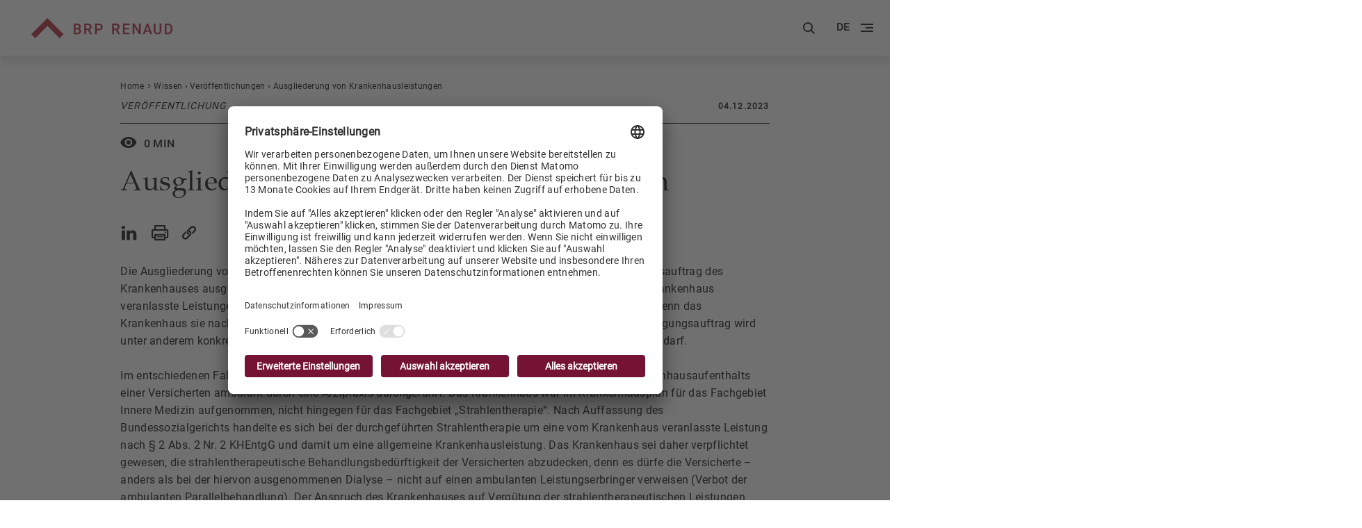

--- FILE ---
content_type: text/html; charset=UTF-8
request_url: https://brp.de/wissen/veroeffentlichungen/ausgliederung-von-krankenhausleistungen/
body_size: 22087
content:
<!DOCTYPE html>
<html lang="de-DE" >
<head>
<meta charset="UTF-8">
<meta name="viewport" content="width=device-width, initial-scale=1.0">
<!-- WP_HEAD() START -->
<meta name='robots' content='index, follow, max-image-preview:large, max-snippet:-1, max-video-preview:-1' />
<link rel="alternate" hreflang="deutsch" href="https://brp.de/wissen/veroeffentlichungen/ausgliederung-von-krankenhausleistungen/" />
<link rel="alternate" hreflang="x-default" href="https://brp.de/wissen/veroeffentlichungen/ausgliederung-von-krankenhausleistungen/" />

	<!-- This site is optimized with the Yoast SEO Premium plugin v22.0 (Yoast SEO v22.0) - https://yoast.com/wordpress/plugins/seo/ -->
	<title>Ausgliederung von Krankenhausleistungen - BRP RENAUD</title>
	<link rel="canonical" href="https://brp.de/veroeffentlichungen/ausgliederung-von-krankenhausleistungen/" />
	<meta property="og:locale" content="de_DE" />
	<meta property="og:type" content="article" />
	<meta property="og:title" content="Ausgliederung von Krankenhausleistungen - BRP RENAUD" />
	<meta property="og:description" content="Die Ausgliederung von Krankenhausleistungen ist unzulässig, wenn diese Leistungen nicht im Versorgungsauftrag des Krankenhauses ausgewiesen sind. Das Bundessozialgericht hat am 29.08.2023 entschieden, dass vom Krankenhaus veranlasste Leistungen Dritter nur dann als eigenständige Operationen und Prozeduren kodierfähig sind, wenn das Krankenhaus sie nach dem Inhalt seines Versorgungsauftrages auch selbst erbringen darf. Mit dem Versorgungsauftrag wird unter anderem konkret eingegrenzt, welche Leistungen das Krankenhaus erbringen und selbst durchführen darf." />
	<meta property="og:url" content="https://brp.de/veroeffentlichungen/ausgliederung-von-krankenhausleistungen/" />
	<meta property="og:site_name" content="BRP RENAUD" />
	<meta property="article:modified_time" content="2024-02-05T08:37:58+00:00" />
	<meta name="twitter:card" content="summary_large_image" />
	<script type="application/ld+json" class="yoast-schema-graph">{"@context":"https://schema.org","@graph":[{"@type":"WebPage","@id":"https://brp.de/veroeffentlichungen/ausgliederung-von-krankenhausleistungen/","url":"https://brp.de/veroeffentlichungen/ausgliederung-von-krankenhausleistungen/","name":"Ausgliederung von Krankenhausleistungen - BRP RENAUD","isPartOf":{"@id":"https://brp.de/#website"},"datePublished":"2023-12-04T16:21:27+00:00","dateModified":"2024-02-05T08:37:58+00:00","breadcrumb":{"@id":"https://brp.de/veroeffentlichungen/ausgliederung-von-krankenhausleistungen/#breadcrumb"},"inLanguage":"de-DE","potentialAction":[{"@type":"ReadAction","target":["https://brp.de/veroeffentlichungen/ausgliederung-von-krankenhausleistungen/"]}]},{"@type":"BreadcrumbList","@id":"https://brp.de/veroeffentlichungen/ausgliederung-von-krankenhausleistungen/#breadcrumb","itemListElement":[{"@type":"ListItem","position":1,"name":"Veröffentlichungen","item":"https://brp.de/veroeffentlichungen/"},{"@type":"ListItem","position":2,"name":"Ausgliederung von Krankenhausleistungen"}]},{"@type":"WebSite","@id":"https://brp.de/#website","url":"https://brp.de/","name":"BRP RENAUD","description":"","publisher":{"@id":"https://brp.de/#organization"},"potentialAction":[{"@type":"SearchAction","target":{"@type":"EntryPoint","urlTemplate":"https://brp.de/?s={search_term_string}"},"query-input":"required name=search_term_string"}],"inLanguage":"de-DE"},{"@type":"Organization","@id":"https://brp.de/#organization","name":"BRP RENAUD","url":"https://brp.de/","logo":{"@type":"ImageObject","inLanguage":"de-DE","@id":"https://brp.de/#/schema/logo/image/","url":"https://brp.de/wp-content/uploads/2023/05/brp_logo_einzeilig_4c-2.jpg","contentUrl":"https://brp.de/wp-content/uploads/2023/05/brp_logo_einzeilig_4c-2.jpg","width":1691,"height":239,"caption":"BRP RENAUD"},"image":{"@id":"https://brp.de/#/schema/logo/image/"}}]}</script>
	<!-- / Yoast SEO Premium plugin. -->


<link rel='stylesheet' id='wp-block-library-css' href='https://brp.de/wp-includes/css/dist/block-library/style.min.css?ver=6.4.3' type='text/css' media='all' />
<style id='classic-theme-styles-inline-css' type='text/css'>
/*! This file is auto-generated */
.wp-block-button__link{color:#fff;background-color:#32373c;border-radius:9999px;box-shadow:none;text-decoration:none;padding:calc(.667em + 2px) calc(1.333em + 2px);font-size:1.125em}.wp-block-file__button{background:#32373c;color:#fff;text-decoration:none}
</style>
<style id='global-styles-inline-css' type='text/css'>
body{--wp--preset--color--black: #000000;--wp--preset--color--cyan-bluish-gray: #abb8c3;--wp--preset--color--white: #ffffff;--wp--preset--color--pale-pink: #f78da7;--wp--preset--color--vivid-red: #cf2e2e;--wp--preset--color--luminous-vivid-orange: #ff6900;--wp--preset--color--luminous-vivid-amber: #fcb900;--wp--preset--color--light-green-cyan: #7bdcb5;--wp--preset--color--vivid-green-cyan: #00d084;--wp--preset--color--pale-cyan-blue: #8ed1fc;--wp--preset--color--vivid-cyan-blue: #0693e3;--wp--preset--color--vivid-purple: #9b51e0;--wp--preset--gradient--vivid-cyan-blue-to-vivid-purple: linear-gradient(135deg,rgba(6,147,227,1) 0%,rgb(155,81,224) 100%);--wp--preset--gradient--light-green-cyan-to-vivid-green-cyan: linear-gradient(135deg,rgb(122,220,180) 0%,rgb(0,208,130) 100%);--wp--preset--gradient--luminous-vivid-amber-to-luminous-vivid-orange: linear-gradient(135deg,rgba(252,185,0,1) 0%,rgba(255,105,0,1) 100%);--wp--preset--gradient--luminous-vivid-orange-to-vivid-red: linear-gradient(135deg,rgba(255,105,0,1) 0%,rgb(207,46,46) 100%);--wp--preset--gradient--very-light-gray-to-cyan-bluish-gray: linear-gradient(135deg,rgb(238,238,238) 0%,rgb(169,184,195) 100%);--wp--preset--gradient--cool-to-warm-spectrum: linear-gradient(135deg,rgb(74,234,220) 0%,rgb(151,120,209) 20%,rgb(207,42,186) 40%,rgb(238,44,130) 60%,rgb(251,105,98) 80%,rgb(254,248,76) 100%);--wp--preset--gradient--blush-light-purple: linear-gradient(135deg,rgb(255,206,236) 0%,rgb(152,150,240) 100%);--wp--preset--gradient--blush-bordeaux: linear-gradient(135deg,rgb(254,205,165) 0%,rgb(254,45,45) 50%,rgb(107,0,62) 100%);--wp--preset--gradient--luminous-dusk: linear-gradient(135deg,rgb(255,203,112) 0%,rgb(199,81,192) 50%,rgb(65,88,208) 100%);--wp--preset--gradient--pale-ocean: linear-gradient(135deg,rgb(255,245,203) 0%,rgb(182,227,212) 50%,rgb(51,167,181) 100%);--wp--preset--gradient--electric-grass: linear-gradient(135deg,rgb(202,248,128) 0%,rgb(113,206,126) 100%);--wp--preset--gradient--midnight: linear-gradient(135deg,rgb(2,3,129) 0%,rgb(40,116,252) 100%);--wp--preset--font-size--small: 13px;--wp--preset--font-size--medium: 20px;--wp--preset--font-size--large: 36px;--wp--preset--font-size--x-large: 42px;--wp--preset--spacing--20: 0.44rem;--wp--preset--spacing--30: 0.67rem;--wp--preset--spacing--40: 1rem;--wp--preset--spacing--50: 1.5rem;--wp--preset--spacing--60: 2.25rem;--wp--preset--spacing--70: 3.38rem;--wp--preset--spacing--80: 5.06rem;--wp--preset--shadow--natural: 6px 6px 9px rgba(0, 0, 0, 0.2);--wp--preset--shadow--deep: 12px 12px 50px rgba(0, 0, 0, 0.4);--wp--preset--shadow--sharp: 6px 6px 0px rgba(0, 0, 0, 0.2);--wp--preset--shadow--outlined: 6px 6px 0px -3px rgba(255, 255, 255, 1), 6px 6px rgba(0, 0, 0, 1);--wp--preset--shadow--crisp: 6px 6px 0px rgba(0, 0, 0, 1);}:where(.is-layout-flex){gap: 0.5em;}:where(.is-layout-grid){gap: 0.5em;}body .is-layout-flow > .alignleft{float: left;margin-inline-start: 0;margin-inline-end: 2em;}body .is-layout-flow > .alignright{float: right;margin-inline-start: 2em;margin-inline-end: 0;}body .is-layout-flow > .aligncenter{margin-left: auto !important;margin-right: auto !important;}body .is-layout-constrained > .alignleft{float: left;margin-inline-start: 0;margin-inline-end: 2em;}body .is-layout-constrained > .alignright{float: right;margin-inline-start: 2em;margin-inline-end: 0;}body .is-layout-constrained > .aligncenter{margin-left: auto !important;margin-right: auto !important;}body .is-layout-constrained > :where(:not(.alignleft):not(.alignright):not(.alignfull)){max-width: var(--wp--style--global--content-size);margin-left: auto !important;margin-right: auto !important;}body .is-layout-constrained > .alignwide{max-width: var(--wp--style--global--wide-size);}body .is-layout-flex{display: flex;}body .is-layout-flex{flex-wrap: wrap;align-items: center;}body .is-layout-flex > *{margin: 0;}body .is-layout-grid{display: grid;}body .is-layout-grid > *{margin: 0;}:where(.wp-block-columns.is-layout-flex){gap: 2em;}:where(.wp-block-columns.is-layout-grid){gap: 2em;}:where(.wp-block-post-template.is-layout-flex){gap: 1.25em;}:where(.wp-block-post-template.is-layout-grid){gap: 1.25em;}.has-black-color{color: var(--wp--preset--color--black) !important;}.has-cyan-bluish-gray-color{color: var(--wp--preset--color--cyan-bluish-gray) !important;}.has-white-color{color: var(--wp--preset--color--white) !important;}.has-pale-pink-color{color: var(--wp--preset--color--pale-pink) !important;}.has-vivid-red-color{color: var(--wp--preset--color--vivid-red) !important;}.has-luminous-vivid-orange-color{color: var(--wp--preset--color--luminous-vivid-orange) !important;}.has-luminous-vivid-amber-color{color: var(--wp--preset--color--luminous-vivid-amber) !important;}.has-light-green-cyan-color{color: var(--wp--preset--color--light-green-cyan) !important;}.has-vivid-green-cyan-color{color: var(--wp--preset--color--vivid-green-cyan) !important;}.has-pale-cyan-blue-color{color: var(--wp--preset--color--pale-cyan-blue) !important;}.has-vivid-cyan-blue-color{color: var(--wp--preset--color--vivid-cyan-blue) !important;}.has-vivid-purple-color{color: var(--wp--preset--color--vivid-purple) !important;}.has-black-background-color{background-color: var(--wp--preset--color--black) !important;}.has-cyan-bluish-gray-background-color{background-color: var(--wp--preset--color--cyan-bluish-gray) !important;}.has-white-background-color{background-color: var(--wp--preset--color--white) !important;}.has-pale-pink-background-color{background-color: var(--wp--preset--color--pale-pink) !important;}.has-vivid-red-background-color{background-color: var(--wp--preset--color--vivid-red) !important;}.has-luminous-vivid-orange-background-color{background-color: var(--wp--preset--color--luminous-vivid-orange) !important;}.has-luminous-vivid-amber-background-color{background-color: var(--wp--preset--color--luminous-vivid-amber) !important;}.has-light-green-cyan-background-color{background-color: var(--wp--preset--color--light-green-cyan) !important;}.has-vivid-green-cyan-background-color{background-color: var(--wp--preset--color--vivid-green-cyan) !important;}.has-pale-cyan-blue-background-color{background-color: var(--wp--preset--color--pale-cyan-blue) !important;}.has-vivid-cyan-blue-background-color{background-color: var(--wp--preset--color--vivid-cyan-blue) !important;}.has-vivid-purple-background-color{background-color: var(--wp--preset--color--vivid-purple) !important;}.has-black-border-color{border-color: var(--wp--preset--color--black) !important;}.has-cyan-bluish-gray-border-color{border-color: var(--wp--preset--color--cyan-bluish-gray) !important;}.has-white-border-color{border-color: var(--wp--preset--color--white) !important;}.has-pale-pink-border-color{border-color: var(--wp--preset--color--pale-pink) !important;}.has-vivid-red-border-color{border-color: var(--wp--preset--color--vivid-red) !important;}.has-luminous-vivid-orange-border-color{border-color: var(--wp--preset--color--luminous-vivid-orange) !important;}.has-luminous-vivid-amber-border-color{border-color: var(--wp--preset--color--luminous-vivid-amber) !important;}.has-light-green-cyan-border-color{border-color: var(--wp--preset--color--light-green-cyan) !important;}.has-vivid-green-cyan-border-color{border-color: var(--wp--preset--color--vivid-green-cyan) !important;}.has-pale-cyan-blue-border-color{border-color: var(--wp--preset--color--pale-cyan-blue) !important;}.has-vivid-cyan-blue-border-color{border-color: var(--wp--preset--color--vivid-cyan-blue) !important;}.has-vivid-purple-border-color{border-color: var(--wp--preset--color--vivid-purple) !important;}.has-vivid-cyan-blue-to-vivid-purple-gradient-background{background: var(--wp--preset--gradient--vivid-cyan-blue-to-vivid-purple) !important;}.has-light-green-cyan-to-vivid-green-cyan-gradient-background{background: var(--wp--preset--gradient--light-green-cyan-to-vivid-green-cyan) !important;}.has-luminous-vivid-amber-to-luminous-vivid-orange-gradient-background{background: var(--wp--preset--gradient--luminous-vivid-amber-to-luminous-vivid-orange) !important;}.has-luminous-vivid-orange-to-vivid-red-gradient-background{background: var(--wp--preset--gradient--luminous-vivid-orange-to-vivid-red) !important;}.has-very-light-gray-to-cyan-bluish-gray-gradient-background{background: var(--wp--preset--gradient--very-light-gray-to-cyan-bluish-gray) !important;}.has-cool-to-warm-spectrum-gradient-background{background: var(--wp--preset--gradient--cool-to-warm-spectrum) !important;}.has-blush-light-purple-gradient-background{background: var(--wp--preset--gradient--blush-light-purple) !important;}.has-blush-bordeaux-gradient-background{background: var(--wp--preset--gradient--blush-bordeaux) !important;}.has-luminous-dusk-gradient-background{background: var(--wp--preset--gradient--luminous-dusk) !important;}.has-pale-ocean-gradient-background{background: var(--wp--preset--gradient--pale-ocean) !important;}.has-electric-grass-gradient-background{background: var(--wp--preset--gradient--electric-grass) !important;}.has-midnight-gradient-background{background: var(--wp--preset--gradient--midnight) !important;}.has-small-font-size{font-size: var(--wp--preset--font-size--small) !important;}.has-medium-font-size{font-size: var(--wp--preset--font-size--medium) !important;}.has-large-font-size{font-size: var(--wp--preset--font-size--large) !important;}.has-x-large-font-size{font-size: var(--wp--preset--font-size--x-large) !important;}
.wp-block-navigation a:where(:not(.wp-element-button)){color: inherit;}
:where(.wp-block-post-template.is-layout-flex){gap: 1.25em;}:where(.wp-block-post-template.is-layout-grid){gap: 1.25em;}
:where(.wp-block-columns.is-layout-flex){gap: 2em;}:where(.wp-block-columns.is-layout-grid){gap: 2em;}
.wp-block-pullquote{font-size: 1.5em;line-height: 1.6;}
</style>
<link rel='stylesheet' id='contact-form-7-css' href='https://brp.de/wp-content/plugins/contact-form-7/includes/css/styles.css?ver=5.8.2' type='text/css' media='all' />
<link rel='stylesheet' id='oxygen-css' href='https://brp.de/wp-content/plugins/oxygen/component-framework/oxygen.css?ver=4.8.1' type='text/css' media='all' />
<link rel='stylesheet' id='wpml-legacy-vertical-list-0-css' href='https://brp.de/wp-content/plugins/sitepress-multilingual-cms/templates/language-switchers/legacy-list-vertical/style.min.css?ver=1' type='text/css' media='all' />
<link rel='stylesheet' id='wpdevelop-bts-css' href='https://brp.de/wp-content/plugins/booking.bs.developer.9.9/assets/libs/bootstrap-css/css/bootstrap.css?ver=9.9' type='text/css' media='all' />
<link rel='stylesheet' id='wpdevelop-bts-theme-css' href='https://brp.de/wp-content/plugins/booking.bs.developer.9.9/assets/libs/bootstrap-css/css/bootstrap-theme.css?ver=9.9' type='text/css' media='all' />
<link rel='stylesheet' id='wpbc-tippy-popover-css' href='https://brp.de/wp-content/plugins/booking.bs.developer.9.9/assets/libs/tippy.js/themes/wpbc-tippy-popover.css?ver=9.9' type='text/css' media='all' />
<link rel='stylesheet' id='wpbc-tippy-times-css' href='https://brp.de/wp-content/plugins/booking.bs.developer.9.9/assets/libs/tippy.js/themes/wpbc-tippy-times.css?ver=9.9' type='text/css' media='all' />
<link rel='stylesheet' id='wpbc-material-design-icons-css' href='https://brp.de/wp-content/plugins/booking.bs.developer.9.9/assets/libs/material-design-icons/material-design-icons.css?ver=9.9' type='text/css' media='all' />
<link rel='stylesheet' id='wpbc-time_picker-css' href='https://brp.de/wp-content/plugins/booking.bs.developer.9.9/css/wpbc_time-selector.css?ver=9.9' type='text/css' media='all' />
<link rel='stylesheet' id='wpbc-time_picker-skin-css' href='https://brp.de/wp-content/plugins/booking.bs.developer.9.9/css/time_picker_skins/grey.css?ver=9.9' type='text/css' media='all' />
<link rel='stylesheet' id='wpbc-client-pages-css' href='https://brp.de/wp-content/plugins/booking.bs.developer.9.9/css/client.css?ver=9.9' type='text/css' media='all' />
<link rel='stylesheet' id='wpbc-calendar-css' href='https://brp.de/wp-content/plugins/booking.bs.developer.9.9/css/calendar.css?ver=9.9' type='text/css' media='all' />
<link rel='stylesheet' id='wpbc-calendar-skin-css' href='https://brp.de/wp-content/plugins/booking.bs.developer.9.9/css/skins/green-01.css?ver=9.9' type='text/css' media='all' />
<link rel='stylesheet' id='wpbc-flex-timeline-css' href='https://brp.de/wp-content/plugins/booking.bs.developer.9.9/core/timeline/v2/css/timeline_v2.css?ver=9.9' type='text/css' media='all' />
<link rel='stylesheet' id='wpbc-flex-timeline-skin-css' href='https://brp.de/wp-content/plugins/booking.bs.developer.9.9/core/timeline/v2/css/timeline_skin_v2.css?ver=9.9' type='text/css' media='all' />
<script type="text/javascript" id="wpml-cookie-js-extra">
/* <![CDATA[ */
var wpml_cookies = {"wp-wpml_current_language":{"value":"de","expires":1,"path":"\/"}};
var wpml_cookies = {"wp-wpml_current_language":{"value":"de","expires":1,"path":"\/"}};
/* ]]> */
</script>
<script type="text/javascript" src="https://brp.de/wp-content/plugins/sitepress-multilingual-cms/res/js/cookies/language-cookie.js?ver=476000" id="wpml-cookie-js" defer="defer" data-wp-strategy="defer"></script>
<script type="text/javascript" src="https://brp.de/wp-includes/js/jquery/jquery.min.js?ver=3.7.1" id="jquery-core-js"></script>
<script type="text/javascript" id="wpbc-global-vars-js-extra">
/* <![CDATA[ */
var wpbc_global1 = {"wpbc_ajaxurl":"https:\/\/brp.de\/wp-admin\/admin-ajax.php","wpdev_bk_plugin_url":"https:\/\/brp.de\/wp-content\/plugins\/booking.bs.developer.9.9","wpbc_today":"[2026,1,26,10,19]","visible_booking_id_on_page":"[]","booking_max_monthes_in_calendar":"1y","user_unavilable_days":"[0,6,999]","wpdev_bk_edit_id_hash":"","wpdev_bk_plugin_filename":"wpdev-booking.php","bk_days_selection_mode":"single","wpdev_bk_personal":"1","block_some_dates_from_today":"0","message_verif_requred":"Dieses Feld ist erforderlich","message_verif_requred_for_check_box":"Diese Checkbox muss aktiviert sein","message_verif_requred_for_radio_box":"Mindestens eine Option muss ausgew\u00e4hlt sein","message_verif_emeil":"Falsches E-Mail Feld","message_verif_same_emeil":"Die E-Mail Adressen stimmen nicht \u00fcberein","message_verif_selectdts":"Bitte w\u00e4hlen Sie im Kalender das Datum der Buchung.","new_booking_title":"Vielen Dank f\u00fcr Ihre Anfrage. Sie haben von uns eine E-Mail zu Ihrer Buchung erhalten.","type_of_thank_you_message":"message","thank_you_page_URL":"https:\/\/brp.de\/wpbc-booking-received","is_am_pm_inside_time":"false","is_booking_used_check_in_out_time":"false","wpbc_active_locale":"de_DE","wpbc_message_processing":"Verarbeiten","wpbc_message_deleting":"L\u00f6sche","wpbc_message_updating":"Aktualisiere","wpbc_message_saving":"Speichere","message_checkinouttime_error":"Fehler! Bitte setzen Sie Ihre Check-in\/Check-out-Daten oben zur\u00fcck.","message_starttime_error":"Startzeit ist ung\u00fcltig. Das Datum oder die Uhrzeit ist vielleicht schon gebucht oder liegt bereits in der Vergangenheit! Bitte w\u00e4hlen Sie ein anderes Datum oder eine andere Uhrzeit.","message_endtime_error":"Endzeit ist ung\u00fcltig. Das Datum oder die Uhrzeit kann gebucht sein oder bereits in der Vergangenheit liegen. Die Endzeit kann auch vor der Startzeit liegen, wenn nur 1 Tag ausgew\u00e4hlt wurde! Bitte w\u00e4hlen Sie ein anderes Datum oder eine andere Uhrzeit.","message_rangetime_error":"Zur gew\u00e4hlten Zeit liegt ein Buchung vor oder sie liegt in der Vergangenheit!","message_durationtime_error":"Zur gew\u00e4hlten Zeit liegt ein Buchung vor oder sie liegt in der Vergangenheit!","bk_highlight_timeslot_word":"Zeitslots:"};
var wpbc_global2 = {"message_time_error":"Falsches Datums-Format"};
var wpbc_global3 = {"bk_1click_mode_days_num":"3","bk_1click_mode_days_start":"[-1]","bk_2clicks_mode_days_min":"1","bk_2clicks_mode_days_max":"30","bk_2clicks_mode_days_specific":"[]","bk_2clicks_mode_days_start":"[-1]","is_booking_recurrent_time":"false","is_booking_used_check_in_out_time":"false"};
/* ]]> */
</script>
<script type="text/javascript" src="https://brp.de/wp-content/plugins/booking.bs.developer.9.9/js/wpbc_vars.js?ver=9.9" id="wpbc-global-vars-js"></script>
<script type="text/javascript" src="https://brp.de/wp-content/plugins/booking.bs.developer.9.9/assets/libs/popper/popper.js?ver=9.9" id="wpbc-popper-js"></script>
<script type="text/javascript" src="https://brp.de/wp-content/plugins/booking.bs.developer.9.9/assets/libs/tippy.js/dist/tippy-bundle.umd.js?ver=9.9" id="wpbc-tipcy-js"></script>
<script type="text/javascript" src="https://brp.de/wp-content/plugins/booking.bs.developer.9.9/js/datepick/jquery.datepick.wpbc.9.0.js?ver=9.9" id="wpbc-datepick-js"></script>
<script type="text/javascript" src="https://brp.de/wp-content/plugins/booking.bs.developer.9.9/js/datepick/jquery.datepick-de.js?ver=9.9" id="wpbc-datepick-localize-js"></script>
<script type="text/javascript" src="https://brp.de/wp-content/plugins/booking.bs.developer.9.9/_dist/all/_out/wpbc_all.js?ver=9.9" id="wpbc_all-js"></script>
<script type="text/javascript" src="https://brp.de/wp-content/plugins/booking.bs.developer.9.9/js/client.js?ver=9.9" id="wpbc-main-client-js"></script>
<script type="text/javascript" src="https://brp.de/wp-content/plugins/booking.bs.developer.9.9/includes/_capacity/_out/create_booking.js?ver=9.9" id="wpbc_capacity-js"></script>
<script type="text/javascript" src="https://brp.de/wp-content/plugins/booking.bs.developer.9.9/js/wpbc_times.js?ver=9.9" id="wpbc-times-js"></script>
<script type="text/javascript" src="https://brp.de/wp-content/plugins/booking.bs.developer.9.9/js/wpbc_time-selector.js?ver=9.9" id="wpbc-time-selector-js"></script>
<script type="text/javascript" src="https://brp.de/wp-content/plugins/booking.bs.developer.9.9/inc/js/meiomask.js?ver=9.9" id="wpbc-meio-mask-js"></script>
<script type="text/javascript" src="https://brp.de/wp-content/plugins/booking.bs.developer.9.9/inc/js/personal.js?ver=9.9" id="wpbc-personal-js"></script>
<script type="text/javascript" src="https://brp.de/wp-content/plugins/booking.bs.developer.9.9/inc/js/biz_s.js?ver=9.9" id="wpbc-bs-js"></script>
<script type="text/javascript" src="https://brp.de/wp-content/plugins/booking.bs.developer.9.9/inc/gateways/ideal/iDEAL.js?ver=9.9" id="wpbc-payment-ideal-js"></script>
<script type="text/javascript" src="https://brp.de/wp-content/plugins/booking.bs.developer.9.9/core/timeline/v2/_out/timeline_v2.js?ver=9.9" id="wpbc-timeline-flex-js"></script>
<link rel="https://api.w.org/" href="https://brp.de/wp-json/" /><link rel="alternate" type="application/json" href="https://brp.de/wp-json/wp/v2/published/11148" /><link rel="EditURI" type="application/rsd+xml" title="RSD" href="https://brp.de/xmlrpc.php?rsd" />
<meta name="generator" content="WordPress 6.4.3" />
<link rel='shortlink' href='https://brp.de/?p=11148' />
<link rel="alternate" type="application/json+oembed" href="https://brp.de/wp-json/oembed/1.0/embed?url=https%3A%2F%2Fbrp.de%2Fwissen%2Fveroeffentlichungen%2Fausgliederung-von-krankenhausleistungen%2F" />
<link rel="alternate" type="text/xml+oembed" href="https://brp.de/wp-json/oembed/1.0/embed?url=https%3A%2F%2Fbrp.de%2Fwissen%2Fveroeffentlichungen%2Fausgliederung-von-krankenhausleistungen%2F&#038;format=xml" />
<meta name="generator" content="WPML ver:4.7.6 stt:1,3;" />
<meta name="referrer" content="no-referrer">
<script id="usercentrics-cmp" src="https://app.usercentrics.eu/browser-ui/latest/loader.js" data-settings-id="ymQL_wITc" async></script>
<link rel="icon" href="https://brp.de/wp-content/uploads/2023/08/favicon-16x16-1.png" sizes="32x32" />
<link rel="icon" href="https://brp.de/wp-content/uploads/2023/08/favicon-16x16-1.png" sizes="192x192" />
<link rel="apple-touch-icon" href="https://brp.de/wp-content/uploads/2023/08/favicon-16x16-1.png" />
<meta name="msapplication-TileImage" content="https://brp.de/wp-content/uploads/2023/08/favicon-16x16-1.png" />
<link rel='stylesheet' id='oxygen-cache-4877-css' href='//brp.de/wp-content/uploads/oxygen/css/4877.css?cache=1768830271&#038;ver=6.4.3' type='text/css' media='all' />
<link rel='stylesheet' id='oxygen-cache-11148-css' href='//brp.de/wp-content/uploads/oxygen/css/11148.css?cache=1768829728&#038;ver=6.4.3' type='text/css' media='all' />
<link rel='stylesheet' id='oxygen-universal-styles-css' href='//brp.de/wp-content/uploads/oxygen/css/universal.css?cache=1769420286&#038;ver=6.4.3' type='text/css' media='all' />
<!-- END OF WP_HEAD() -->
</head>
<body class="published-template-default single single-published postid-11148  wp-embed-responsive oxygen-body" >




						<header id="_header-241-19" class="oxy-header-wrapper oxy-overlay-header oxy-header" ><div id="_header_row-242-19" class="oxy-header-row" ><div class="oxy-header-container"><div id="_header_left-243-19" class="oxy-header-left" ><div id="new_columns-253-19" class="ct-new-columns" ><div id="div_block-254-19" class="ct-div-block" ><a id="link-262-19" class="ct-link" href="https://brp.de/"   ><img  id="image-259-19" alt="" src="https://brp.de/wp-content/uploads/2022/08/MicrosoftTeams-image-8.png" class="ct-image main_logo" srcset="https://brp.de/wp-content/uploads/2022/08/MicrosoftTeams-image-8.png 406w, https://brp.de/wp-content/uploads/2022/08/MicrosoftTeams-image-8-300x43.png 300w" sizes="(max-width: 406px) 100vw, 406px" /></a><div id="code_block-274-19" class="ct-code-block" ></div></div><div id="div_block-255-19" class="ct-div-block" ><div id="shortcode-273-19" class="ct-shortcode" ><div class="menu-primary-menu-container"><ul id="menu-primary-menu" class="main_menu"><li id="menu-item-292" class="menu-item menu-item-type-post_type menu-item-object-page menu-item-292"><a href="https://brp.de/team/">Team</a></li>
<li id="menu-item-293" class="menu-item menu-item-type-post_type menu-item-object-page menu-item-has-children menu-item-293"><a href="https://brp.de/kompetenzen/">Kompetenzen</a>
<ul class="sub-menu">
	<li id="menu-item-654" class="menu-item menu-item-type-post_type menu-item-object-page menu-item-654"><a href="https://brp.de/kompetenzen/rechtsgebiete/">Rechtsgebiete</a></li>
	<li id="menu-item-608" class="menu-item menu-item-type-post_type menu-item-object-page menu-item-608"><a href="https://brp.de/kompetenzen/branchen-und-expertisen/">Branchen und Expertisen</a></li>
	<li id="menu-item-15505" class="menu-item menu-item-type-custom menu-item-object-custom menu-item-15505"><a target="_blank" rel="noopener" href="https://patentexperts.brp.de">Patent Experts</a></li>
	<li id="menu-item-623" class="menu-item menu-item-type-post_type menu-item-object-page menu-item-623"><a href="https://brp.de/kompetenzen/international/">International</a></li>
</ul>
</li>
<li id="menu-item-6149" class="menu-item menu-item-type-post_type menu-item-object-page menu-item-has-children menu-item-6149"><a href="https://brp.de/ueber-uns/">Über uns</a>
<ul class="sub-menu">
	<li id="menu-item-612" class="menu-item menu-item-type-post_type menu-item-object-page menu-item-612"><a href="https://brp.de/ueber-uns/kanzlei/">Kanzlei</a></li>
	<li id="menu-item-611" class="menu-item menu-item-type-post_type menu-item-object-page menu-item-611"><a href="https://brp.de/ueber-uns/arbeitsweise/">Arbeitsweise</a></li>
	<li id="menu-item-609" class="menu-item menu-item-type-post_type menu-item-object-page menu-item-609"><a href="https://brp.de/ueber-uns/auszeichnungen/">Auszeichnungen</a></li>
	<li id="menu-item-610" class="menu-item menu-item-type-post_type menu-item-object-page menu-item-610"><a href="https://brp.de/ueber-uns/engagement/">Engagement</a></li>
</ul>
</li>
<li id="menu-item-1149" class="menu-item menu-item-type-post_type menu-item-object-page menu-item-has-children menu-item-1149"><a href="https://brp.de/aktuelles/">Aktuelles</a>
<ul class="sub-menu">
	<li id="menu-item-614" class="menu-item menu-item-type-post_type menu-item-object-page menu-item-614"><a href="https://brp.de/aktuelles/news/">News</a></li>
	<li id="menu-item-6147" class="menu-item menu-item-type-post_type menu-item-object-page menu-item-6147"><a href="https://brp.de/aktuelles/veranstaltungen-und-vortraege/">Veranstaltungen und Vorträge</a></li>
</ul>
</li>
<li id="menu-item-452" class="menu-item menu-item-type-post_type menu-item-object-page menu-item-has-children menu-item-452"><a href="https://brp.de/wissen/">Wissen</a>
<ul class="sub-menu">
	<li id="menu-item-6148" class="menu-item menu-item-type-post_type menu-item-object-page menu-item-6148"><a href="https://brp.de/wissen/veroeffentlichungen/">Veröffentlichungen</a></li>
	<li id="menu-item-653" class="menu-item menu-item-type-post_type menu-item-object-page menu-item-653"><a href="https://brp.de/wissen/newsletter/">Newsletter</a></li>
</ul>
</li>
<li id="menu-item-295" class="menu-item menu-item-type-post_type menu-item-object-page menu-item-has-children menu-item-295"><a href="https://brp.de/karriere/">Karriere</a>
<ul class="sub-menu">
	<li id="menu-item-629" class="menu-item menu-item-type-post_type menu-item-object-page menu-item-629"><a href="https://brp.de/karriere/bei-uns-arbeiten/">Bei uns arbeiten</a></li>
	<li id="menu-item-628" class="menu-item menu-item-type-post_type menu-item-object-page menu-item-628"><a href="https://brp.de/karriere/ihr-einstieg-bei-uns/">Ihr Einstieg bei uns</a></li>
	<li id="menu-item-630" class="menu-item menu-item-type-post_type menu-item-object-page menu-item-630"><a href="https://brp.de/karriere/stellenangebote/">Stellenangebote</a></li>
</ul>
</li>
<li id="menu-item-635" class="menu-item menu-item-type-post_type menu-item-object-page menu-item-635"><a href="https://brp.de/kontakt/">Kontakt</a></li>
</ul></div></div></div><div id="div_block-256-19" class="ct-div-block" ><div id="code_block-267-19" class="ct-code-block" ><div class="header-col-3">
    <div class="brp-search"><span class="icon-search_red"></span></div>
	<div class="brp-language-switch">DE</div>
	<button class="burger header-button-menu" aria-label="menu"><span></span></button>
</div>
<div class="search-container">
    <div class="search-container-elements">
        <form role="search" method="get" class="search-form" action="https://brp.de/" style="width: 100%;">
            <button type="submit" class="search-submit" value="Suche">
                <span class="icon-search_red"></span></button>
            <label style="width: 98%;">
                <span class="screen-reader-text">Suche nach:</span>
				<input type="search" class="search-field"
                       placeholder="Suchen"
                       value="" name="s"
                       title="Suche nach:"
					   style="width: 100%;"/>

            </label>
        </form>
        <button class="close-search"><span class="icon-menu-close_black"></span></button>
    </div>
</div>
</div><div id="shortcode-272-19" class="ct-shortcode" >
<div class="wpml-ls-statics-shortcode_actions wpml-ls wpml-ls-legacy-list-vertical">
	<ul>

					<li class="wpml-ls-slot-shortcode_actions wpml-ls-item wpml-ls-item-de wpml-ls-current-language wpml-ls-first-item wpml-ls-item-legacy-list-vertical">
				<a href="https://brp.de/wissen/veroeffentlichungen/ausgliederung-von-krankenhausleistungen/" class="wpml-ls-link">
                    <span class="wpml-ls-native">Deutsch</span></a>
			</li>
					<li class="wpml-ls-slot-shortcode_actions wpml-ls-item wpml-ls-item-en wpml-ls-last-item wpml-ls-item-legacy-list-vertical">
				<a href="https://brp.de/en/" class="wpml-ls-link">
                    <span class="wpml-ls-native" lang="en">English</span></a>
			</li>
		
	</ul>
</div>
</div></div></div></div><div id="_header_center-244-19" class="oxy-header-center" ></div><div id="_header_right-245-19" class="oxy-header-right" ></div></div></div></header>
		<div id='inner_content-261-19' class='ct-inner-content'><section id="section-532-2491" class=" ct-section" ><div class="ct-section-inner-wrap"><div id="div_block-533-2491" class="ct-div-block print-img" ><img  id="image-534-2491" alt="BRP-Reanud logo" src="https://brp.de/wp-content/uploads/2023/03/logo.png" class="ct-image" srcset="https://brp.de/wp-content/uploads/2023/03/logo.png 406w, https://brp.de/wp-content/uploads/2023/03/logo-300x43.png 300w" sizes="(max-width: 406px) 100vw, 406px" /></div></div></section><section id="section-22-378" class=" ct-section" ><div class="ct-section-inner-wrap"><div id="div_block-265-378" class="ct-div-block" ><div id="div_block-151-378" class="ct-div-block" >
		<div id="-my-breadcrumb-element-167-378" class="oxy-my-breadcrumb-element " >        <div class='brp-breadcrumb'>

        <span id="breadcrumb"><a href="https://brp.de">Home</a></span><span> › </span><span id="breadcrumb"><a href="https://brp.de/wissen">Wissen</a><span> › </span><a href="https://brp.de/wissen/veroeffentlichungen">Veröffentlichungen</a><span> › </span>Ausgliederung von Krankenhausleistungen</span>        </div>

        </div>

		</div><div id="new_columns-576-2491" class="ct-new-columns" ><div id="div_block-577-2491" class="ct-div-block" >
		<div id="-post-category-578-2491" class="oxy-post-category " ><span class='category_name'>Veröffentlichung</span></div>

		</div><div id="div_block-579-2491" class="ct-div-block" >
		<span id="-post-created-date-580-2491" class="oxy-post-created-date " > 04.12.2023        </span>

		</div></div><div id="div_block-28-378" class="ct-div-block" ><div id="div_block-29-378" class="ct-div-block" >
		<div id="-post-reading-time-427-1471" class="oxy-post-reading-time " >                    <div class="brp-button"><a class="my-button__link black secondary"><span class="icon-readingtime_red"></span><span id="reading-time">0  MIN</span>
            </a></div>
        </div>

		</div><div id="div_block-31-378" class="ct-div-block" ><h1 id="headline-118-378" class="ct-headline"><span id="span-119-378" class="ct-span" >Ausgliederung von Krankenhausleistungen</span></h1></div><div id="div_block-33-378" class="ct-div-block" ><div id="div_block-509-2491" class="ct-div-block" >
		<div id="-social-share-buttons-510-2491" class="oxy-social-share-buttons " > <a class="oxy-share-button linkedin" target="_blank" aria-label="Linkedin" href="https://www.linkedin.com/shareArticle?mini=true&url=https%3A%2F%2Fbrp.de%2Fwissen%2Fveroeffentlichungen%2Fausgliederung-von-krankenhausleistungen%2F&title=Ausgliederung von Krankenhausleistungen&summary=Check out this post -&source=BRP RENAUD" rel="noopener noreferrer nofollow">
                            <span class="oxy-share-icon"><svg id="linkedin-social-share-buttons-510-2491-share-icon"><use xlink:href="#FontAwesomeicon-linkedin"></use></svg></span>
                                 </a> <div class="oxy-social-share-buttons_data" data-behaviour="tab"></div></div>

		
		<div id="-my-button-element-511-2491" class="oxy-my-button-element " >        <div class='brp-button'>
                            <a class='my-button__link print_button black'
                   href="javascript:window.print()">
                    <span class="icon-print_red"></span>
                </a>
                
        </div>
        </div>

		<script type="text/javascript">
			document.querySelectorAll('.link').forEach( (element) => {
                element.addEventListener('click', (event) => {
                    event.preventDefault();
              var copyText = window.location.href;

              navigator.clipboard.writeText(copyText);
                });
            })			</script>
		<div id="-my-button-element-512-2491" class="oxy-my-button-element fix-icon-link-text copy_link " >        <div class='brp-button'>
                            

                <a class='my-button__link  black link' 
                    href="https://brp.de/wissen/veroeffentlichungen/ausgliederung-von-krankenhausleistungen/"
                >
                                            <svg class='my-button__icon' viewbox="0 0 25 28">
                            <use xlink:href="#BRPIconsicon-link_red"></use>
                        </svg>
                                            More details                </a>
                
                <input id="myInput" type="text" style="display: none" value='https://brp.de/wissen/veroeffentlichungen/ausgliederung-von-krankenhausleistungen/' >

                            
        </div>
        </div>

		<script type="text/javascript">
			document.querySelectorAll('.link').forEach( (element) => {
                element.addEventListener('click', (event) => {
                    event.preventDefault();
              var copyText = window.location.href;

              navigator.clipboard.writeText(copyText);
                });
            })			</script></div></div><div id="text_block-582-9647" class="ct-text-block" ><div align="left">Die Ausgliederung von Krankenhausleistungen ist unzulässig, wenn diese Leistungen nicht im Versorgungsauftrag des Krankenhauses ausgewiesen sind. Das Bundessozialgericht hat am 29.08.2023 entschieden, dass vom Krankenhaus veranlasste Leistungen Dritter nur dann als eigenständige Operationen und Prozeduren kodierfähig sind, wenn das Krankenhaus sie nach dem Inhalt seines Versorgungsauftrages auch selbst erbringen darf. Mit dem Versorgungsauftrag wird unter anderem konkret eingegrenzt, welche Leistungen das Krankenhaus erbringen und selbst durchführen darf.<br><br>Im entschiedenen Fall hatte ein Krankenhaus strahlentherapeutische Behandlungen während eines Krankenhausaufenthalts einer Versicherten ambulant durch eine Arztpraxis durchgeführt. Das Krankenhaus war im Krankenhausplan für das Fachgebiet Innere Medizin aufgenommen, nicht hingegen für das Fachgebiet „Strahlentherapie“. Nach Auffassung des Bundessozialgerichts handelte es sich bei der durchgeführten Strahlentherapie um eine vom Krankenhaus veranlasste Leistung nach § 2 Abs. 2 Nr. 2 KHEntgG und damit um eine allgemeine Krankenhausleistung. Das Krankenhaus sei daher verpflichtet gewesen, die strahlentherapeutische Behandlungsbedürftigkeit der Versicherten abzudecken, denn es dürfe die Versicherte – anders als bei der hiervon ausgenommenen Dialyse – nicht auf einen ambulanten Leistungserbringer verweisen (Verbot der ambulanten Parallelbehandlung). Der Anspruch des Krankenhauses auf Vergütung der strahlentherapeutischen Leistungen scheitere jedoch daran, dass das Krankenhaus keinen Versorgungsauftrag für die Erbringung strahlentherapeutischer Leistungen hatte und daher nicht berechtigt war, die entsprechende Prozedur zu kodieren und abzurechnen. <br><br>Mit der Entscheidung wurde das Urteil des Landessozialgerichts aufgehoben. Dieses hatte entgegen der Ansicht des Bundessozialgerichts die Auffassung vertreten, dass die Strahlentherapie auch vom Versorgungsauftrag des Krankenhauses für „Innere Medizin“ erfasst sei. Unter Zugrundelegung der Abgrenzung der Fachgebiete nach der Weiterbildungsordnung der Landesärztekammer erfasse diese auch Kenntnisse, Erfahrungen und Fertigkeiten in der interdisziplinierten Indikationsstellung zu chirurgischen, strahlentherapeutischen und nuklearmedizinischen Behandlungsverfahren sowie deren prognostische Beurteilung im multidisziplinären Team. Für eine Zuordnung der Strahlenheilkunde zur Inneren Medizin sprach nach Ansicht des Landessozialgerichts auch, dass das Leistungsgeschehen in der stationären Versorgung durch die Kliniken mit einem ausdrücklichen Versorgungsauftrag für Strahlenheilkunde wegen der unterschiedlichen Struktur der Versorgung in der Strahlenheilkunde nicht vollständig abgebildet werde. <br><br>Krankenhäuser werden also zukünftig genau prüfen müssen, ob die von ihnen ausgegliederten Leistungen von ihrem Versorgungsauftrag umfasst sind. <br></div></div>
		<div id="-my-button-element-584-9647" class="oxy-my-button-element " >        <div class='brp-button'>
                            

                <a class='my-button__link  black primary' 
                    href="https://brp.de/wissen/newsletter/newsletter-iv-quartal-2023/"
                >
                                        Dieser Beitrag ist Teil des Newsletters IV. Quartal 2023                </a>
                            
        </div>
        </div>

		<script type="text/javascript">
			document.querySelectorAll('.link').forEach( (element) => {
                element.addEventListener('click', (event) => {
                    event.preventDefault();
              var copyText = window.location.href;

              navigator.clipboard.writeText(copyText);
                });
            })			</script></div></div></div></section><section id="section-585-9647" class=" ct-section" ><div class="ct-section-inner-wrap"><div id="div_block-586-9647" class="ct-div-block container" ><h3 id="headline-587-9647" class="ct-headline top-line-text specialist-teaser-header">KONTAKT</h3></div>        
                <div id="_posts_grid-588-9647" class='oxy-easy-posts oxy-posts-grid ' >
                    <div class='oxy-posts'>
                 <div class='oxy-post container'>
	<a href='https://brp.de/team-profil/kristina-raske/'>	

	<div class='oxy-post-wrap'>
  
	<div class='specialist-wrap'>
	

        	<div class="specialist-image col-sm-3">
						<img src="https://brp.de/wp-content/uploads/2024/03/Raske-Kristina-3941-TEASER-1024x720.jpg">
					  </div>       
	
	
	<div class='specialist-information col-sm-8'>
		 <h3> Dr. Kristina Raske <a class="specialist-custom-field d-none">Rechtsanwältin<br> Fachanwältin für Medizinrecht</a></h3>
		
		<div class='specialist-skills'>			
			<p class='specialist-skills-new'>Rechtsanwältin; Fachanwältin für Medizinrecht</p>
		</div>
		</div>
		</div>
	</div></a>
</div>	            </div>
                            </div>
                </div></section><section id="section-271-378" class=" ct-section " ><div class="ct-section-inner-wrap"><div id="div_block-272-378" class="ct-div-block" ><h1 id="headline-273-378" class="ct-headline top-line-text">Rechtsgebiete<br></h1>
		<div id="-category-list-274-378" class="oxy-category-list " ><div class="category-category-list"><div class="category-list"><div class="brp-button"><a class="my-button__link primary black" href="https://brp.de/beratungsfelder/medizinrecht/" title= " View all posts in Medizinrecht  " >Medizinrecht</a></div></div></div></div>

		</div></div></section><section id="section-544-2491" class=" ct-section remove-print" ><div class="ct-section-inner-wrap"><h3 id="headline-545-2491" class="ct-headline top-line-text">WEITERE VERÖFFENTLICHUNGEN</h3>
		<div id="-carousel-builder-546-2491" class="oxy-carousel-builder " ><div class="oxy-carousel-builder_inner oxy-inner-content" data-prev=".oxy-carousel-builder_prev" data-next=".oxy-carousel-builder_next" data-contain="false" data-percent="true" data-freescroll="false" data-draggable="true" data-wraparound="true" data-carousel=".oxy-posts" data-cell=".oxy-post" data-dragthreshold="3" data-selectedattraction="0.025" data-friction="0.28" data-freescrollfriction="0.075" data-forceheight="true" data-fade="false" data-tickerpause="true" data-groupcells="1" data-resume-autoplay="300" data-autoplay="4000" data-pauseautoplay="true" data-hash="false" data-initial="1" data-accessibility="true" data-cellalign="left" data-righttoleft="false" data-images-loaded="true" data-pagedots="true" data-trigger-aos="false" data-clickselect="false" data-tick="false" >        
                <div id="_posts_grid-547-2491" class='oxy-easy-posts oxy-posts-grid' >
                    <div class='oxy-posts'>
                 <div class='oxy-post'>
      
  	
	
 <div class='box-shadow'>	
      
 <div class='published-wrap'>
			
     <a class='published-teaser-box-slider' href='https://brp.de/wissen/veroeffentlichungen/bundeskartellamt-anwendung-neuer-kartellrechtsbefugnisse-nach-sektoruntersuchungen/'></a>
	 
	 

	<div class='published-date'>
		<p>
			<a href="https://brp.de/category/veroeffentlichung/" title="View all posts in Veröffentlichung" >Veröffentlichung</a>		</p>
		<p>2026</p>
	</div>
	
	
	
	<div class='published-category'>			
		<a href="https://brp.de/category/beratungsfelder/kartellrecht/">Kartellrecht</a> 	</div>
	
	
	<div class='published-title'>
		<h3>Bundeskartellamt: Anwendung neuer Kartellrechtsbefugnisse nach Sektoruntersuchungen</h3>	
	</div>
	 


	<div class='published-text'  ><p>Rechtsanwalt Simon Gollasch hat einen Fachartikel in der aktuellen Ausgabe (Heft 1-2/2026) der Zeitschrift „Der Betrieb“ veröffentlicht.<br />
In seinem Aufsatz „Der Fall RETHMANN – Neuartige Abhilfemaßnahmen auf Grundlage alter Sektoruntersuchungen?“ beleuchtet er die Anwendung der neuen Eingriffsbefugnisse gemäß § 32f Abs. 2 GWB, wonach das Bundeskartellamt fusionskontrollrechtliche Anmeldepflichten auch unterhalb der üblichen Schwellenwerte anordnen kann. </p>
 </div>
	
	<div class='published-author'>	
		<p class='published-author' >Simon Gollasch                        </p>	</div> 

	
  
</div>

</div>

	
	

</div> <div class='oxy-post'>
      
  	
	
 <div class='box-shadow'>	
      
 <div class='published-wrap'>
			
     <a class='published-teaser-box-slider' href='https://brp.de/wissen/veroeffentlichungen/nis-2-umsetzungsgesetz-in-kraft-neue-pflichten-fuer-unternehmen/'></a>
	 
	 

	<div class='published-date'>
		<p>
			<a href="https://brp.de/category/veroeffentlichung/" title="View all posts in Veröffentlichung" >Veröffentlichung</a>		</p>
		<p>2026</p>
	</div>
	
	
	
	<div class='published-category'>			
		<a href="https://brp.de/category/branches_expertises/compliance-und-interne-untersuchungen/">Compliance und interne Untersuchungen</a> 	</div>
	
	
	<div class='published-title'>
		<h3>NIS-2-Umsetzungsgesetz in Kraft: Neue Pflichten für Unternehmen</h3>	
	</div>
	 


	<div class='published-text'  ><p>Das NIS‑2‑Umsetzungsgesetz ist mit einer umfangreichen Änderung des BSI-Gesetzes Anfang Dezember 2025 in Kraft getreten: Was Unternehmen gerade aus dem Bereichen Maschinenbau, Hochtechnologie und Software jetzt tun müssen!</p>
 </div>
	
	<div class='published-author'>	
		<p class='published-author' >Dr. Thomas Weimann<span>,</span>                        </p><p class='published-author' >Sonja Fingerle, LL.M.                        </p>	</div> 

	
  
</div>

</div>

	
	

</div> <div class='oxy-post'>
      
  	
	
 <div class='box-shadow'>	
      
 <div class='published-wrap'>
			
     <a class='published-teaser-box-slider' href='https://brp.de/wissen/veroeffentlichungen/neues-urteil-zu-ki-und-urheberrecht-betreiber-von-chatbots-haften/'></a>
	 
	 

	<div class='published-date'>
		<p>
			<a href="https://brp.de/category/veroeffentlichung/" title="View all posts in Veröffentlichung" >Veröffentlichung</a>		</p>
		<p>2025</p>
	</div>
	
	
	
	<div class='published-category'>			
		<a href="https://brp.de/category/beratungsfelder/datenschutzrecht/">Datenschutzrecht</a> <a href="https://brp.de/category/beratungsfelder/informationstechnologierecht/">Informationstechnologierecht</a> 	</div>
	
	
	<div class='published-title'>
		<h3>Neues Urteil zu KI und Urheberrecht: Betreiber von Chatbots haften</h3>	
	</div>
	 


	<div class='published-text'  ><p>Ein wegweisendes Urteil hat weitreichende Konsequenzen für die Betreiber von generativer Künstlicher Intelligenz (KI). Eine Verwertungsgesellschaft, die die Rechte von Songtextern vertritt, klagte erfolgreich gegen die Betreiber eines bekannten KI-Chatbots. Der Vorwurf: Der Chatbot wurde mit urheberrechtlich geschützten Liedtexten trainiert und gab diese auf Anfrage wieder aus, teilweise in veränderter Form.</p>
 </div>
	
	<div class='published-author'>	
		<p class='published-author' >Dr. Thomas Weimann<span>,</span>                        </p><p class='published-author' >Philip Malcolm Kohl                        </p>	</div> 

	
  
</div>

</div>

	
	

</div> <div class='oxy-post'>
      
  	
	
 <div class='box-shadow'>	
      
 <div class='published-wrap'>
			
     <a class='published-teaser-box-slider' href='https://brp.de/wissen/veroeffentlichungen/ausblick-2026/'></a>
	 
	 

	<div class='published-date'>
		<p>
			<a href="https://brp.de/category/veroeffentlichung/" title="View all posts in Veröffentlichung" >Veröffentlichung</a>		</p>
		<p>2025</p>
	</div>
	
	
	
	<div class='published-category'>			
		<a href="https://brp.de/category/beratungsfelder/arbeitsrecht/">Arbeitsrecht</a> 	</div>
	
	
	<div class='published-title'>
		<h3>Ausblick 2026</h3>	
	</div>
	 


	<div class='published-text'  ><p>Mindestlohn und Verdienstgrenze für Minijobs<br />
Zum Jahreswechsel wird der gesetzliche Mindestlohn von derzeit 12,82 € auf 13,90 € brutto pro geleistete Arbeitsstunde angehoben. Bereits jetzt steht fest, dass er ein Jahr später auf 14,60 € steigen wird.<br />
Seit 2022 steigt die „Minijob-Grenze“ mit jeder Mindestlohnerhöhung dynamisch, damit eine Wochenarbeitszeit von 10 Stunden im Minijob möglich bleibt. Die Verdienstgrenze für die geringfügige Beschäftigung beträgt daher ab dem 1.Januar 603,00 € brutto pro Monat, ab 2027 liegt die Grenze bei 633,00 €. </p>
 </div>
	
	<div class='published-author'>	
		<p class='published-author' >Esther Klingelhöfer                        </p>	</div> 

	
  
</div>

</div>

	
	

</div> <div class='oxy-post'>
      
  	
	
 <div class='box-shadow'>	
      
 <div class='published-wrap'>
			
     <a class='published-teaser-box-slider' href='https://brp.de/wissen/veroeffentlichungen/schadensersatz-bei-unterbliebener-oder-verspaeteter-zielvorgabe/'></a>
	 
	 

	<div class='published-date'>
		<p>
			<a href="https://brp.de/category/veroeffentlichung/" title="View all posts in Veröffentlichung" >Veröffentlichung</a>		</p>
		<p></p>
	</div>
	
	
	
	<div class='published-category'>			
		<a href="https://brp.de/category/beratungsfelder/arbeitsrecht/">Arbeitsrecht</a> 	</div>
	
	
	<div class='published-title'>
		<h3>Schadensersatz bei unterbliebener oder verspäteter Zielvorgabe</h3>	
	</div>
	 


	<div class='published-text'  ><p>Die Vergütung von Arbeitnehmern besteht häufig aus einem festen Grundgehalt und einem variablen Anteil, der an die Erreichung bestimmter Ziele gekoppelt ist. Diese kann als Zielvereinbarung ausgestaltet sein, bei der Arbeitgeber und Arbeitnehmer die Ziele gemeinsam festlegen oder als Zielvorgabe, bei der der Arbeitgeber die Ziele einseitig festlegt. </p>
 </div>
	
	<div class='published-author'>	
		<p class='published-author' >Nele Strobel                        </p>	</div> 

	
  
</div>

</div>

	
	

</div>            </div>
                            </div>
                </div></div>

		<div id="div_block-548-2491" class="ct-div-block" >
		<div id="-my-button-element-549-2491" class="oxy-my-button-element " >        <div class='brp-button'>
                            

                <a class='my-button__link  black primary' 
                    href="https://brp.de/wissen/veroeffentlichungen/"
                >
                                        Mehr Veröffentlichungen                </a>
                            
        </div>
        </div>

		<script type="text/javascript">
			document.querySelectorAll('.link').forEach( (element) => {
                element.addEventListener('click', (event) => {
                    event.preventDefault();
              var copyText = window.location.href;

              navigator.clipboard.writeText(copyText);
                });
            })			</script></div></div></section></div><footer id="section-4-19" class=" ct-section brp-footer-section" ><div class="ct-section-inner-wrap"><a id="link_button-220-19" class="ct-link-button " href="https://brp.de/newsletter-anmeldung/"   >Newsletter-Anmeldung&nbsp;&nbsp;</a><div id="new_columns-205-19" class="ct-new-columns" ><div id="div_block-206-19" class="ct-div-block" ><nav id="_nav_menu-210-19" class="oxy-nav-menu primary-footer-menu oxy-nav-menu-dropdowns oxy-nav-menu-dropdown-arrow oxy-nav-menu-vertical" ><div class='oxy-menu-toggle'><div class='oxy-nav-menu-hamburger-wrap'><div class='oxy-nav-menu-hamburger'><div class='oxy-nav-menu-hamburger-line'></div><div class='oxy-nav-menu-hamburger-line'></div><div class='oxy-nav-menu-hamburger-line'></div></div></div></div><div class="menu-footer-primary-menu-container"><ul id="menu-footer-primary-menu" class="oxy-nav-menu-list"><li id="menu-item-21" class="menu-item menu-item-type-post_type menu-item-object-page menu-item-21"><a href="https://brp.de/team/">Team</a></li>
<li id="menu-item-24" class="menu-item menu-item-type-post_type menu-item-object-page menu-item-24"><a href="https://brp.de/ueber-uns/">Über uns</a></li>
<li id="menu-item-16024" class="menu-item menu-item-type-custom menu-item-object-custom menu-item-16024"><a target="_blank" rel="noopener" href="https://patentexperts.brp.de">Patent Experts</a></li>
<li id="menu-item-2572" class="menu-item menu-item-type-post_type menu-item-object-page menu-item-2572"><a href="https://brp.de/kontakt/">Kontakt</a></li>
</ul></div></nav><div id="_social_icons-275-4877" class="oxy-social-icons" ><a href='https://www.linkedin.com/company/brp-renaud/' target='_blank' class='oxy-social-icons-linkedin'><svg><title>Visit our LinkedIn</title><use xlink:href='#oxy-social-icons-icon-linkedin'></use></svg></a></div></div><div id="div_block-207-19" class="ct-div-block" ><nav id="_nav_menu-213-19" class="oxy-nav-menu primary-footer-menu oxy-nav-menu-dropdowns oxy-nav-menu-dropdown-arrow oxy-nav-menu-vertical" ><div class='oxy-menu-toggle'><div class='oxy-nav-menu-hamburger-wrap'><div class='oxy-nav-menu-hamburger'><div class='oxy-nav-menu-hamburger-line'></div><div class='oxy-nav-menu-hamburger-line'></div><div class='oxy-nav-menu-hamburger-line'></div></div></div></div><div class="menu-footer-secondary-menu-container"><ul id="menu-footer-secondary-menu" class="oxy-nav-menu-list"><li id="menu-item-16028" class="menu-item menu-item-type-post_type menu-item-object-page menu-item-16028"><a href="https://brp.de/karriere/">Karriere</a></li>
<li id="menu-item-5030" class="menu-item menu-item-type-post_type menu-item-object-page menu-item-5030"><a href="https://brp.de/kontakt/">Standort Stuttgart</a></li>
<li id="menu-item-5029" class="menu-item menu-item-type-post_type menu-item-object-page menu-item-5029"><a href="https://brp.de/kontakt/">Standort Frankfurt</a></li>
<li id="menu-item-2573" class="menu-item menu-item-type-post_type menu-item-object-page menu-item-2573"><a href="https://brp.de/kompetenzen/international/">International</a></li>
</ul></div></nav></div></div><div id="new_columns-227-19" class="ct-new-columns" ><div id="div_block-228-19" class="ct-div-block" ><nav id="_nav_menu-224-19" class="oxy-nav-menu oxy-nav-menu-dropdowns oxy-nav-menu-dropdown-arrow" ><div class='oxy-menu-toggle'><div class='oxy-nav-menu-hamburger-wrap'><div class='oxy-nav-menu-hamburger'><div class='oxy-nav-menu-hamburger-line'></div><div class='oxy-nav-menu-hamburger-line'></div><div class='oxy-nav-menu-hamburger-line'></div></div></div></div><div class="menu-footer-datenschutz-menu-container"><ul id="menu-footer-datenschutz-menu" class="oxy-nav-menu-list"><li id="menu-item-5034" class="menu-item menu-item-type-post_type menu-item-object-page menu-item-5034"><a href="https://brp.de/datenschutz/">Datenschutz</a></li>
<li id="menu-item-50" class="menu-item menu-item-type-post_type menu-item-object-page menu-item-50"><a href="https://brp.de/impressum/">Impressum</a></li>
</ul></div></nav></div><div id="div_block-231-19" class="ct-div-block" ><div id="text_block-226-19" class="ct-text-block" >© BRP RENAUD&nbsp;</div></div></div>
		<div id="-back-to-top-264-19" class="oxy-back-to-top " ><div class="oxy-back-to-top_inner oxy-inner-content" data-scroll="500" data-scroll-duration="300" data-scroll-easing="linear" title="Back to Top"><span class="oxy-back-to-top_icon"><svg id="-back-to-top-264-19-icon"><use xlink:href="#BRPIconsicon-chevron-up_red"></use></svg></span></div></div>

		</div></footer>	<!-- WP_FOOTER -->
<!-- Matomo -->
<script type="text/plain" data-usercentrics="Matomo (self hosted)">
  var _paq = window._paq = window._paq || [];

  // Set the MATOMO_SESSID cookie if not already set
  if (!document.cookie.split('; ').find(row => row.startsWith('MATOMO_SESSID='))) {
    var sessionId = 'sessid_' + Math.random().toString(36).substr(2, 9);
    document.cookie = 'MATOMO_SESSID=' + sessionId + '; path=/';
  }

  _paq.push(["setCookieDomain", "*.brp.de"]);
  _paq.push(['trackPageView']);
  _paq.push(['enableLinkTracking']);
  _paq.push(['alwaysUseSendBeacon']);
  _paq.push(['setTrackerUrl', "\/\/brp.de\/wp-content\/plugins\/matomo\/app\/matomo.php"]);
  _paq.push(['setSiteId', '1']);
  var d=document, g=d.createElement('script'), s=d.getElementsByTagName('script')[0];
  g.type='text/javascript'; g.async=true; g.src="\/\/brp.de\/wp-content\/uploads\/matomo\/matomo.js"; s.parentNode.insertBefore(g,s);
  console.log('matomo');
  _paq.push(["deleteCookies"]);
</script>
<!-- End Matomo Code -->
<style>.ct-FontAwesomeicon-arrow-circle-o-down{width:0.85714285714286em}</style>
<style>.ct-FontAwesomeicon-chevron-left{width:0.75em}</style>
<style>.ct-FontAwesomeicon-chevron-right{width:0.67857142857143em}</style>
<style>.ct-FontAwesomeicon-facebook{width:0.57142857142857em}</style>
<style>.ct-FontAwesomeicon-linkedin{width:0.85714285714286em}</style>
<style>.ct-FontAwesomeicon-xing{width:0.78571428571429em}</style>
<style>.ct-FontAwesomeicon-pinterest-p{width:0.71428571428571em}</style>
<style>.ct-FontAwesomeicon-whatsapp{width:0.85714285714286em}</style>
<?xml version="1.0"?><svg xmlns="http://www.w3.org/2000/svg" xmlns:xlink="http://www.w3.org/1999/xlink" aria-hidden="true" style="position: absolute; width: 0; height: 0; overflow: hidden;" version="1.1"><defs><symbol id="FontAwesomeicon-arrow-circle-o-down" viewBox="0 0 24 28"><title>arrow-circle-o-down</title><path d="M17.5 14.5c0 0.141-0.063 0.266-0.156 0.375l-4.984 4.984c-0.109 0.094-0.234 0.141-0.359 0.141s-0.25-0.047-0.359-0.141l-5-5c-0.141-0.156-0.187-0.359-0.109-0.547s0.266-0.313 0.469-0.313h3v-5.5c0-0.281 0.219-0.5 0.5-0.5h3c0.281 0 0.5 0.219 0.5 0.5v5.5h3c0.281 0 0.5 0.219 0.5 0.5zM12 5.5c-4.688 0-8.5 3.813-8.5 8.5s3.813 8.5 8.5 8.5 8.5-3.813 8.5-8.5-3.813-8.5-8.5-8.5zM24 14c0 6.625-5.375 12-12 12s-12-5.375-12-12 5.375-12 12-12v0c6.625 0 12 5.375 12 12z"/></symbol><symbol id="FontAwesomeicon-chevron-left" viewBox="0 0 21 28"><title>chevron-left</title><path d="M18.297 4.703l-8.297 8.297 8.297 8.297c0.391 0.391 0.391 1.016 0 1.406l-2.594 2.594c-0.391 0.391-1.016 0.391-1.406 0l-11.594-11.594c-0.391-0.391-0.391-1.016 0-1.406l11.594-11.594c0.391-0.391 1.016-0.391 1.406 0l2.594 2.594c0.391 0.391 0.391 1.016 0 1.406z"/></symbol><symbol id="FontAwesomeicon-chevron-right" viewBox="0 0 19 28"><title>chevron-right</title><path d="M17.297 13.703l-11.594 11.594c-0.391 0.391-1.016 0.391-1.406 0l-2.594-2.594c-0.391-0.391-0.391-1.016 0-1.406l8.297-8.297-8.297-8.297c-0.391-0.391-0.391-1.016 0-1.406l2.594-2.594c0.391-0.391 1.016-0.391 1.406 0l11.594 11.594c0.391 0.391 0.391 1.016 0 1.406z"/></symbol><symbol id="FontAwesomeicon-facebook" viewBox="0 0 16 28"><title>facebook</title><path d="M14.984 0.187v4.125h-2.453c-1.922 0-2.281 0.922-2.281 2.25v2.953h4.578l-0.609 4.625h-3.969v11.859h-4.781v-11.859h-3.984v-4.625h3.984v-3.406c0-3.953 2.422-6.109 5.953-6.109 1.687 0 3.141 0.125 3.563 0.187z"/></symbol><symbol id="FontAwesomeicon-envelope" viewBox="0 0 28 28"><title>envelope</title><path d="M28 11.094v12.406c0 1.375-1.125 2.5-2.5 2.5h-23c-1.375 0-2.5-1.125-2.5-2.5v-12.406c0.469 0.516 1 0.969 1.578 1.359 2.594 1.766 5.219 3.531 7.766 5.391 1.313 0.969 2.938 2.156 4.641 2.156h0.031c1.703 0 3.328-1.188 4.641-2.156 2.547-1.844 5.172-3.625 7.781-5.391 0.562-0.391 1.094-0.844 1.563-1.359zM28 6.5c0 1.75-1.297 3.328-2.672 4.281-2.438 1.687-4.891 3.375-7.313 5.078-1.016 0.703-2.734 2.141-4 2.141h-0.031c-1.266 0-2.984-1.437-4-2.141-2.422-1.703-4.875-3.391-7.297-5.078-1.109-0.75-2.688-2.516-2.688-3.938 0-1.531 0.828-2.844 2.5-2.844h23c1.359 0 2.5 1.125 2.5 2.5z"/></symbol><symbol id="FontAwesomeicon-linkedin" viewBox="0 0 24 28"><title>linkedin</title><path d="M5.453 9.766v15.484h-5.156v-15.484h5.156zM5.781 4.984c0.016 1.484-1.109 2.672-2.906 2.672v0h-0.031c-1.734 0-2.844-1.188-2.844-2.672 0-1.516 1.156-2.672 2.906-2.672 1.766 0 2.859 1.156 2.875 2.672zM24 16.375v8.875h-5.141v-8.281c0-2.078-0.75-3.5-2.609-3.5-1.422 0-2.266 0.953-2.641 1.875-0.125 0.344-0.172 0.797-0.172 1.266v8.641h-5.141c0.063-14.031 0-15.484 0-15.484h5.141v2.25h-0.031c0.672-1.062 1.891-2.609 4.672-2.609 3.391 0 5.922 2.219 5.922 6.969z"/></symbol><symbol id="FontAwesomeicon-xing" viewBox="0 0 22 28"><title>xing</title><path d="M9.328 10.422c0 0-0.156 0.266-4.016 7.125-0.203 0.344-0.469 0.719-1.016 0.719h-3.734c-0.219 0-0.391-0.109-0.484-0.266s-0.109-0.359 0-0.562l3.953-7c0.016 0 0.016 0 0-0.016l-2.516-4.359c-0.109-0.203-0.125-0.422-0.016-0.578 0.094-0.156 0.281-0.234 0.5-0.234h3.734c0.562 0 0.844 0.375 1.031 0.703 2.547 4.453 2.562 4.469 2.562 4.469zM21.922 0.391c0.109 0.156 0.109 0.375 0 0.578l-8.25 14.594c-0.016 0-0.016 0.016 0 0.016l5.25 9.609c0.109 0.203 0.109 0.422 0.016 0.578-0.109 0.156-0.281 0.234-0.5 0.234h-3.734c-0.562 0-0.859-0.375-1.031-0.703-5.297-9.703-5.297-9.719-5.297-9.719s0.266-0.469 8.297-14.719c0.203-0.359 0.438-0.703 1-0.703h3.766c0.219 0 0.391 0.078 0.484 0.234z"/></symbol><symbol id="FontAwesomeicon-paper-plane" viewBox="0 0 28 28"><title>paper-plane</title><path d="M27.563 0.172c0.328 0.234 0.484 0.609 0.422 1l-4 24c-0.047 0.297-0.234 0.547-0.5 0.703-0.141 0.078-0.313 0.125-0.484 0.125-0.125 0-0.25-0.031-0.375-0.078l-7.078-2.891-3.781 4.609c-0.187 0.234-0.469 0.359-0.766 0.359-0.109 0-0.234-0.016-0.344-0.063-0.391-0.141-0.656-0.516-0.656-0.938v-5.453l13.5-16.547-16.703 14.453-6.172-2.531c-0.359-0.141-0.594-0.469-0.625-0.859-0.016-0.375 0.172-0.734 0.5-0.922l26-15c0.156-0.094 0.328-0.141 0.5-0.141 0.203 0 0.406 0.063 0.562 0.172z"/></symbol><symbol id="FontAwesomeicon-pinterest-p" viewBox="0 0 20 28"><title>pinterest-p</title><path d="M0 9.328c0-5.766 5.281-9.328 10.625-9.328 4.906 0 9.375 3.375 9.375 8.547 0 4.859-2.484 10.25-8.016 10.25-1.313 0-2.969-0.656-3.609-1.875-1.188 4.703-1.094 5.406-3.719 9l-0.219 0.078-0.141-0.156c-0.094-0.984-0.234-1.953-0.234-2.938 0-3.187 1.469-7.797 2.188-10.891-0.391-0.797-0.5-1.766-0.5-2.641 0-1.578 1.094-3.578 2.875-3.578 1.313 0 2.016 1 2.016 2.234 0 2.031-1.375 3.938-1.375 5.906 0 1.344 1.109 2.281 2.406 2.281 3.594 0 4.703-5.187 4.703-7.953 0-3.703-2.625-5.719-6.172-5.719-4.125 0-7.313 2.969-7.313 7.156 0 2.016 1.234 3.047 1.234 3.531 0 0.406-0.297 1.844-0.812 1.844-0.078 0-0.187-0.031-0.266-0.047-2.234-0.672-3.047-3.656-3.047-5.703z"/></symbol><symbol id="FontAwesomeicon-whatsapp" viewBox="0 0 24 28"><title>whatsapp</title><path d="M15.391 15.219c0.266 0 2.812 1.328 2.922 1.516 0.031 0.078 0.031 0.172 0.031 0.234 0 0.391-0.125 0.828-0.266 1.188-0.359 0.875-1.813 1.437-2.703 1.437-0.75 0-2.297-0.656-2.969-0.969-2.234-1.016-3.625-2.75-4.969-4.734-0.594-0.875-1.125-1.953-1.109-3.031v-0.125c0.031-1.031 0.406-1.766 1.156-2.469 0.234-0.219 0.484-0.344 0.812-0.344 0.187 0 0.375 0.047 0.578 0.047 0.422 0 0.5 0.125 0.656 0.531 0.109 0.266 0.906 2.391 0.906 2.547 0 0.594-1.078 1.266-1.078 1.625 0 0.078 0.031 0.156 0.078 0.234 0.344 0.734 1 1.578 1.594 2.141 0.719 0.688 1.484 1.141 2.359 1.578 0.109 0.063 0.219 0.109 0.344 0.109 0.469 0 1.25-1.516 1.656-1.516zM12.219 23.5c5.406 0 9.812-4.406 9.812-9.812s-4.406-9.812-9.812-9.812-9.812 4.406-9.812 9.812c0 2.063 0.656 4.078 1.875 5.75l-1.234 3.641 3.781-1.203c1.594 1.047 3.484 1.625 5.391 1.625zM12.219 1.906c6.5 0 11.781 5.281 11.781 11.781s-5.281 11.781-11.781 11.781c-1.984 0-3.953-0.5-5.703-1.469l-6.516 2.094 2.125-6.328c-1.109-1.828-1.687-3.938-1.687-6.078 0-6.5 5.281-11.781 11.781-11.781z"/></symbol><symbol id="FontAwesomeicon-commenting" viewBox="0 0 28 28"><title>commenting</title><path d="M10 14c0-1.109-0.891-2-2-2s-2 0.891-2 2 0.891 2 2 2 2-0.891 2-2zM16 14c0-1.109-0.891-2-2-2s-2 0.891-2 2 0.891 2 2 2 2-0.891 2-2zM22 14c0-1.109-0.891-2-2-2s-2 0.891-2 2 0.891 2 2 2 2-0.891 2-2zM28 14c0 5.531-6.266 10-14 10-1.141 0-2.25-0.094-3.297-0.281-1.781 1.781-4.109 3-6.797 3.578-0.422 0.078-0.875 0.156-1.344 0.203-0.25 0.031-0.484-0.141-0.547-0.375v0c-0.063-0.25 0.125-0.406 0.313-0.578 0.984-0.922 2.156-1.656 2.562-4.953-2.984-1.828-4.891-4.547-4.891-7.594 0-5.531 6.266-10 14-10s14 4.469 14 10z"/></symbol><symbol id="FontAwesomeicon-x-twitter" viewBox="0 0 512 512"><title>x-twitter</title><path d="M389.2 48h70.6L305.6 224.2 487 464H345L233.7 318.6 106.5 464H35.8L200.7 275.5 26.8 48H172.4L272.9 180.9 389.2 48zM364.4 421.8h39.1L151.1 88h-42L364.4 421.8z"/></symbol></defs></svg><style>.ct-BRPIconsicon-chevron-up_red{width:1.75em}</style>
<style>.ct-BRPIconsicon-print_red{width:1.09375em}</style>
<?xml version="1.0"?><svg xmlns="https://www.w3.org/2000/svg" xmlns:xlink="https://www.w3.org/1999/xlink" aria-hidden="true" style="position: absolute; width: 0; height: 0; overflow: hidden;" version="1.1"><defs><symbol id="BRPIconsicon-chevron-up_red" viewBox="0 0 56 32"><title>chevron-up_red</title><path fill="#a0171d" style="fill: var(--color1, #a0171d)" d="M0 26.291l5.943 5.709 22.022-20.743 22.086 20.743 5.95-5.709-27.992-26.291z"/></symbol><symbol id="BRPIconsicon-link_red" viewBox="0 0 32 32"><title>link_red</title><path fill="#a0171d" style="fill: var(--color1, #a0171d)" d="M29.794 2.318c-2.942-3.091-7.711-3.091-10.653-0l-6.296 6.615c-3.043 3.197-2.761 8.292 0 11.193 0.462 0.486 0.974 0.882 1.514 1.207l1.149-1.207c0.754-0.792 0.488-1.718 0.475-2.386-0.165-0.123-0.326-0.256-0.475-0.412-1.417-1.489-1.481-4.041 0-5.596 0.22-0.231 6.162-6.475 6.296-6.615 1.469-1.543 3.858-1.543 5.327 0s1.469 4.053 0 5.596l-4.162 4.372c0.12 0.7 0.843 2.357 0.471 5.091 0.018-0.019 0.040-0.031 0.058-0.050l6.296-6.615c2.942-3.091 2.942-8.102 0-11.193z"/><path fill="#a0171d" style="fill: var(--color1, #a0171d)" d="M19.203 11.846c-0.452-0.474-0.952-0.861-1.48-1.179l-1.123 1.179c-0.737 0.773-0.478 1.677-0.464 2.33 0.162 0.12 0.319 0.25 0.464 0.403 1.385 1.454 1.448 3.946 0 5.465-0.215 0.226-6.506 6.828-6.632 6.96-1.436 1.507-3.771 1.507-5.207 0s-1.436-3.958 0-5.465l4.545-4.77c-0.118-0.683-0.824-2.301-0.46-4.971-0.018 0.018-0.039 0.030-0.057 0.049l-6.632 6.96c-2.876 3.018-2.876 7.912 0 10.93s7.538 3.018 10.414 0l6.632-6.96c2.92-3.064 2.76-8.034 0-10.93z"/></symbol><symbol id="BRPIconsicon-print_red" viewBox="0 0 35 32"><title>print_red</title><path fill="#a0171d" style="fill: var(--color1, #a0171d)" d="M32 24h-3.2v-4.8c0-0.88-0.72-1.6-1.6-1.6h-19.2c-0.88 0-1.6 0.72-1.6 1.6v4.8h-3.2v-12.8h28.8v12.8zM9.6 28.8v-8h16v8h-16zM9.6 8v-4.8h16v4.8h-16zM32 8h-3.2v-6.4c0-0.88-0.72-1.6-1.6-1.6h-19.2c-0.88 0-1.6 0.72-1.6 1.6v6.4h-3.2c-1.76 0-3.2 1.44-3.2 3.2v12.8c0 1.76 1.44 3.2 3.2 3.2h3.2v3.2c0 0.88 0.72 1.6 1.6 1.6h19.2c0.88 0 1.6-0.72 1.6-1.6v-3.2h3.2c1.776 0 3.2-1.44 3.2-3.2v-12.8c0-1.76-1.424-3.2-3.2-3.2v0z"/><path fill="#a0171d" style="fill: var(--color1, #a0171d)" d="M24.001 24h-12c-0.442 0-0.8-0.358-0.8-0.8s0.358-0.8 0.8-0.8h12c0.442 0 0.8 0.358 0.8 0.8s-0.358 0.8-0.8 0.8z"/><path fill="#a0171d" style="fill: var(--color1, #a0171d)" d="M24.001 27.2h-12c-0.442 0-0.8-0.358-0.8-0.8s0.358-0.8 0.8-0.8h12c0.442 0 0.8 0.358 0.8 0.8s-0.358 0.8-0.8 0.8z"/><path fill="#a0171d" style="fill: var(--color1, #a0171d)" d="M30.4 14.4c0 0.884-0.716 1.6-1.6 1.6s-1.6-0.716-1.6-1.6c0-0.884 0.716-1.6 1.6-1.6s1.6 0.716 1.6 1.6z"/></symbol></defs></svg><script type="text/javascript" id="ct_custom_js_273">//Hide header on scroll
jQuery(document).ready(function() {

jQuery(function () {
    var lastScrollTop = 0, delta = 5;
    var x             = window.matchMedia("(max-width: 768px)")
    jQuery(window).scroll(function (event) {
        var st = jQuery(this).scrollTop();

        if (Math.abs(lastScrollTop - st) <= delta)
            return;

        if (st > lastScrollTop && st > 120) {
            //scroll down
            jQuery("header").css({top: '-80px'});
			jQuery(".jump-nav-container").css({top: '0px'});
			
          
        } else {
            //scroll up
            if (jQuery(window).width() > 768) {
                jQuery("header").css({top: '0px'});
				jQuery(".jump-nav-container").css({top: '80px'});
              

                //small devices
            } else {
                jQuery("header").css({top: '0px'});
				 jQuery(".jump-nav-container").css({top: '80px'});
				
                
            }
        }
        lastScrollTop = st;
    });
});

(function (jQuery) {

    jQuery.fn.visible = function (partial) {

        var $t            = jQuery(this),
            $w            = jQuery(window),
            viewTop       = $w.scrollTop(),
            viewBottom    = viewTop + $w.height(),
            _top          = $t.offset().top,
            _bottom       = _top + $t.height(),
            compareTop    = partial === true ? _bottom : _top,
            compareBottom = partial === true ? _top : _bottom;

        return ((compareBottom <= viewBottom) && (compareTop >= viewTop));

    };

})(jQuery);
});</script>
<script type="text/javascript" id="ct_custom_js_588">[base64]</script>

		<script type="text/javascript">
			jQuery(document).ready(function() {
				jQuery('body').on('click', '.oxy-menu-toggle', function() {
					jQuery(this).parent('.oxy-nav-menu').toggleClass('oxy-nav-menu-open');
					jQuery('body').toggleClass('oxy-nav-menu-prevent-overflow');
					jQuery('html').toggleClass('oxy-nav-menu-prevent-overflow');
				});
				var selector = '.oxy-nav-menu-open .menu-item a[href*="#"]';
				jQuery('body').on('click', selector, function(){
					jQuery('.oxy-nav-menu-open').removeClass('oxy-nav-menu-open');
					jQuery('body').removeClass('oxy-nav-menu-prevent-overflow');
					jQuery('html').removeClass('oxy-nav-menu-prevent-overflow');
					jQuery(this).click();
				});
			});
		</script>

	
		<svg style="position: absolute; width: 0; height: 0; overflow: hidden;" version="1.1" xmlns="http://www.w3.org/2000/svg" xmlns:xlink="http://www.w3.org/1999/xlink">
		   <defs>
		      <symbol id="oxy-social-icons-icon-linkedin" viewBox="0 0 32 32">
		         <title>linkedin</title>
		         <path d="M12 12h5.535v2.837h0.079c0.77-1.381 2.655-2.837 5.464-2.837 5.842 0 6.922 3.637 6.922 8.367v9.633h-5.769v-8.54c0-2.037-0.042-4.657-3.001-4.657-3.005 0-3.463 2.218-3.463 4.509v8.688h-5.767v-18z"></path>
		         <path d="M2 12h6v18h-6v-18z"></path>
		         <path d="M8 7c0 1.657-1.343 3-3 3s-3-1.343-3-3c0-1.657 1.343-3 3-3s3 1.343 3 3z"></path>
		      </symbol>
		      <symbol id="oxy-social-icons-icon-facebook" viewBox="0 0 32 32">
		         <title>facebook</title>
		         <path d="M19 6h5v-6h-5c-3.86 0-7 3.14-7 7v3h-4v6h4v16h6v-16h5l1-6h-6v-3c0-0.542 0.458-1 1-1z"></path>
		      </symbol>
		      <symbol id="oxy-social-icons-icon-pinterest" viewBox="0 0 32 32">
		         <title>pinterest</title>
		         <path d="M16 2.138c-7.656 0-13.863 6.206-13.863 13.863 0 5.875 3.656 10.887 8.813 12.906-0.119-1.094-0.231-2.781 0.050-3.975 0.25-1.081 1.625-6.887 1.625-6.887s-0.412-0.831-0.412-2.056c0-1.925 1.119-3.369 2.506-3.369 1.181 0 1.756 0.887 1.756 1.95 0 1.188-0.756 2.969-1.15 4.613-0.331 1.381 0.688 2.506 2.050 2.506 2.462 0 4.356-2.6 4.356-6.35 0-3.319-2.387-5.638-5.787-5.638-3.944 0-6.256 2.956-6.256 6.019 0 1.194 0.456 2.469 1.031 3.163 0.113 0.137 0.131 0.256 0.094 0.4-0.106 0.438-0.338 1.381-0.387 1.575-0.063 0.256-0.2 0.306-0.463 0.188-1.731-0.806-2.813-3.337-2.813-5.369 0-4.375 3.175-8.387 9.156-8.387 4.806 0 8.544 3.425 8.544 8.006 0 4.775-3.012 8.625-7.194 8.625-1.406 0-2.725-0.731-3.175-1.594 0 0-0.694 2.644-0.863 3.294-0.313 1.206-1.156 2.712-1.725 3.631 1.3 0.4 2.675 0.619 4.106 0.619 7.656 0 13.863-6.206 13.863-13.863 0-7.662-6.206-13.869-13.863-13.869z"></path>
		      </symbol>
		      <symbol id="oxy-social-icons-icon-youtube" viewBox="0 0 32 32">
		         <title>youtube</title>
		         <path d="M31.681 9.6c0 0-0.313-2.206-1.275-3.175-1.219-1.275-2.581-1.281-3.206-1.356-4.475-0.325-11.194-0.325-11.194-0.325h-0.012c0 0-6.719 0-11.194 0.325-0.625 0.075-1.987 0.081-3.206 1.356-0.963 0.969-1.269 3.175-1.269 3.175s-0.319 2.588-0.319 5.181v2.425c0 2.587 0.319 5.181 0.319 5.181s0.313 2.206 1.269 3.175c1.219 1.275 2.819 1.231 3.531 1.369 2.563 0.244 10.881 0.319 10.881 0.319s6.725-0.012 11.2-0.331c0.625-0.075 1.988-0.081 3.206-1.356 0.962-0.969 1.275-3.175 1.275-3.175s0.319-2.587 0.319-5.181v-2.425c-0.006-2.588-0.325-5.181-0.325-5.181zM12.694 20.15v-8.994l8.644 4.513-8.644 4.481z"></path>
		      </symbol>
		      <symbol id="oxy-social-icons-icon-rss" viewBox="0 0 32 32">
		         <title>rss</title>
		         <path d="M4.259 23.467c-2.35 0-4.259 1.917-4.259 4.252 0 2.349 1.909 4.244 4.259 4.244 2.358 0 4.265-1.895 4.265-4.244-0-2.336-1.907-4.252-4.265-4.252zM0.005 10.873v6.133c3.993 0 7.749 1.562 10.577 4.391 2.825 2.822 4.384 6.595 4.384 10.603h6.16c-0-11.651-9.478-21.127-21.121-21.127zM0.012 0v6.136c14.243 0 25.836 11.604 25.836 25.864h6.152c0-17.64-14.352-32-31.988-32z"></path>
		      </symbol>
		      <symbol id="oxy-social-icons-icon-twitter" viewBox="0 0 32 32">
		         <title>twitter</title>
		         <path d="M32 7.075c-1.175 0.525-2.444 0.875-3.769 1.031 1.356-0.813 2.394-2.1 2.887-3.631-1.269 0.75-2.675 1.3-4.169 1.594-1.2-1.275-2.906-2.069-4.794-2.069-3.625 0-6.563 2.938-6.563 6.563 0 0.512 0.056 1.012 0.169 1.494-5.456-0.275-10.294-2.888-13.531-6.862-0.563 0.969-0.887 2.1-0.887 3.3 0 2.275 1.156 4.287 2.919 5.463-1.075-0.031-2.087-0.331-2.975-0.819 0 0.025 0 0.056 0 0.081 0 3.181 2.263 5.838 5.269 6.437-0.55 0.15-1.131 0.231-1.731 0.231-0.425 0-0.831-0.044-1.237-0.119 0.838 2.606 3.263 4.506 6.131 4.563-2.25 1.762-5.075 2.813-8.156 2.813-0.531 0-1.050-0.031-1.569-0.094 2.913 1.869 6.362 2.95 10.069 2.95 12.075 0 18.681-10.006 18.681-18.681 0-0.287-0.006-0.569-0.019-0.85 1.281-0.919 2.394-2.075 3.275-3.394z"></path>
		      </symbol>
		      <symbol id="oxy-social-icons-icon-instagram" viewBox="0 0 32 32">
		         <title>instagram</title>
		         <path d="M16 2.881c4.275 0 4.781 0.019 6.462 0.094 1.563 0.069 2.406 0.331 2.969 0.55 0.744 0.288 1.281 0.638 1.837 1.194 0.563 0.563 0.906 1.094 1.2 1.838 0.219 0.563 0.481 1.412 0.55 2.969 0.075 1.688 0.094 2.194 0.094 6.463s-0.019 4.781-0.094 6.463c-0.069 1.563-0.331 2.406-0.55 2.969-0.288 0.744-0.637 1.281-1.194 1.837-0.563 0.563-1.094 0.906-1.837 1.2-0.563 0.219-1.413 0.481-2.969 0.55-1.688 0.075-2.194 0.094-6.463 0.094s-4.781-0.019-6.463-0.094c-1.563-0.069-2.406-0.331-2.969-0.55-0.744-0.288-1.281-0.637-1.838-1.194-0.563-0.563-0.906-1.094-1.2-1.837-0.219-0.563-0.481-1.413-0.55-2.969-0.075-1.688-0.094-2.194-0.094-6.463s0.019-4.781 0.094-6.463c0.069-1.563 0.331-2.406 0.55-2.969 0.288-0.744 0.638-1.281 1.194-1.838 0.563-0.563 1.094-0.906 1.838-1.2 0.563-0.219 1.412-0.481 2.969-0.55 1.681-0.075 2.188-0.094 6.463-0.094zM16 0c-4.344 0-4.887 0.019-6.594 0.094-1.7 0.075-2.869 0.35-3.881 0.744-1.056 0.412-1.95 0.956-2.837 1.85-0.894 0.888-1.438 1.781-1.85 2.831-0.394 1.019-0.669 2.181-0.744 3.881-0.075 1.713-0.094 2.256-0.094 6.6s0.019 4.887 0.094 6.594c0.075 1.7 0.35 2.869 0.744 3.881 0.413 1.056 0.956 1.95 1.85 2.837 0.887 0.887 1.781 1.438 2.831 1.844 1.019 0.394 2.181 0.669 3.881 0.744 1.706 0.075 2.25 0.094 6.594 0.094s4.888-0.019 6.594-0.094c1.7-0.075 2.869-0.35 3.881-0.744 1.050-0.406 1.944-0.956 2.831-1.844s1.438-1.781 1.844-2.831c0.394-1.019 0.669-2.181 0.744-3.881 0.075-1.706 0.094-2.25 0.094-6.594s-0.019-4.887-0.094-6.594c-0.075-1.7-0.35-2.869-0.744-3.881-0.394-1.063-0.938-1.956-1.831-2.844-0.887-0.887-1.781-1.438-2.831-1.844-1.019-0.394-2.181-0.669-3.881-0.744-1.712-0.081-2.256-0.1-6.6-0.1v0z"></path>
		         <path d="M16 7.781c-4.537 0-8.219 3.681-8.219 8.219s3.681 8.219 8.219 8.219 8.219-3.681 8.219-8.219c0-4.537-3.681-8.219-8.219-8.219zM16 21.331c-2.944 0-5.331-2.387-5.331-5.331s2.387-5.331 5.331-5.331c2.944 0 5.331 2.387 5.331 5.331s-2.387 5.331-5.331 5.331z"></path>
		         <path d="M26.462 7.456c0 1.060-0.859 1.919-1.919 1.919s-1.919-0.859-1.919-1.919c0-1.060 0.859-1.919 1.919-1.919s1.919 0.859 1.919 1.919z"></path>
		      </symbol>
		      <symbol id="oxy-social-icons-icon-facebook-blank" viewBox="0 0 32 32">
		         <title>facebook-blank</title>
		         <path d="M29 0h-26c-1.65 0-3 1.35-3 3v26c0 1.65 1.35 3 3 3h13v-14h-4v-4h4v-2c0-3.306 2.694-6 6-6h4v4h-4c-1.1 0-2 0.9-2 2v2h6l-1 4h-5v14h9c1.65 0 3-1.35 3-3v-26c0-1.65-1.35-3-3-3z"></path>
		      </symbol>
		      <symbol id="oxy-social-icons-icon-rss-blank" viewBox="0 0 32 32">
		         <title>rss-blank</title>
		         <path d="M29 0h-26c-1.65 0-3 1.35-3 3v26c0 1.65 1.35 3 3 3h26c1.65 0 3-1.35 3-3v-26c0-1.65-1.35-3-3-3zM8.719 25.975c-1.5 0-2.719-1.206-2.719-2.706 0-1.488 1.219-2.712 2.719-2.712 1.506 0 2.719 1.225 2.719 2.712 0 1.5-1.219 2.706-2.719 2.706zM15.544 26c0-2.556-0.994-4.962-2.794-6.762-1.806-1.806-4.2-2.8-6.75-2.8v-3.912c7.425 0 13.475 6.044 13.475 13.475h-3.931zM22.488 26c0-9.094-7.394-16.5-16.481-16.5v-3.912c11.25 0 20.406 9.162 20.406 20.413h-3.925z"></path>
		      </symbol>
		      <symbol id="oxy-social-icons-icon-linkedin-blank" viewBox="0 0 32 32">
		         <title>linkedin-blank</title>
		         <path d="M29 0h-26c-1.65 0-3 1.35-3 3v26c0 1.65 1.35 3 3 3h26c1.65 0 3-1.35 3-3v-26c0-1.65-1.35-3-3-3zM12 26h-4v-14h4v14zM10 10c-1.106 0-2-0.894-2-2s0.894-2 2-2c1.106 0 2 0.894 2 2s-0.894 2-2 2zM26 26h-4v-8c0-1.106-0.894-2-2-2s-2 0.894-2 2v8h-4v-14h4v2.481c0.825-1.131 2.087-2.481 3.5-2.481 2.488 0 4.5 2.238 4.5 5v9z"></path>
		      </symbol>
		      <symbol id="oxy-social-icons-icon-pinterest-blank" viewBox="0 0 32 32">
		         <title>pinterest</title>
		         <path d="M16 2.138c-7.656 0-13.863 6.206-13.863 13.863 0 5.875 3.656 10.887 8.813 12.906-0.119-1.094-0.231-2.781 0.050-3.975 0.25-1.081 1.625-6.887 1.625-6.887s-0.412-0.831-0.412-2.056c0-1.925 1.119-3.369 2.506-3.369 1.181 0 1.756 0.887 1.756 1.95 0 1.188-0.756 2.969-1.15 4.613-0.331 1.381 0.688 2.506 2.050 2.506 2.462 0 4.356-2.6 4.356-6.35 0-3.319-2.387-5.638-5.787-5.638-3.944 0-6.256 2.956-6.256 6.019 0 1.194 0.456 2.469 1.031 3.163 0.113 0.137 0.131 0.256 0.094 0.4-0.106 0.438-0.338 1.381-0.387 1.575-0.063 0.256-0.2 0.306-0.463 0.188-1.731-0.806-2.813-3.337-2.813-5.369 0-4.375 3.175-8.387 9.156-8.387 4.806 0 8.544 3.425 8.544 8.006 0 4.775-3.012 8.625-7.194 8.625-1.406 0-2.725-0.731-3.175-1.594 0 0-0.694 2.644-0.863 3.294-0.313 1.206-1.156 2.712-1.725 3.631 1.3 0.4 2.675 0.619 4.106 0.619 7.656 0 13.863-6.206 13.863-13.863 0-7.662-6.206-13.869-13.863-13.869z"></path>
		      </symbol>
		      <symbol id="oxy-social-icons-icon-youtube-blank" viewBox="0 0 32 32">
		         <title>youtube</title>
		         <path d="M31.681 9.6c0 0-0.313-2.206-1.275-3.175-1.219-1.275-2.581-1.281-3.206-1.356-4.475-0.325-11.194-0.325-11.194-0.325h-0.012c0 0-6.719 0-11.194 0.325-0.625 0.075-1.987 0.081-3.206 1.356-0.963 0.969-1.269 3.175-1.269 3.175s-0.319 2.588-0.319 5.181v2.425c0 2.587 0.319 5.181 0.319 5.181s0.313 2.206 1.269 3.175c1.219 1.275 2.819 1.231 3.531 1.369 2.563 0.244 10.881 0.319 10.881 0.319s6.725-0.012 11.2-0.331c0.625-0.075 1.988-0.081 3.206-1.356 0.962-0.969 1.275-3.175 1.275-3.175s0.319-2.587 0.319-5.181v-2.425c-0.006-2.588-0.325-5.181-0.325-5.181zM12.694 20.15v-8.994l8.644 4.513-8.644 4.481z"></path>
		      </symbol>
		      <symbol id="oxy-social-icons-icon-twitter-blank" viewBox="0 0 32 32">
		         <title>twitter</title>
		         <path d="M32 7.075c-1.175 0.525-2.444 0.875-3.769 1.031 1.356-0.813 2.394-2.1 2.887-3.631-1.269 0.75-2.675 1.3-4.169 1.594-1.2-1.275-2.906-2.069-4.794-2.069-3.625 0-6.563 2.938-6.563 6.563 0 0.512 0.056 1.012 0.169 1.494-5.456-0.275-10.294-2.888-13.531-6.862-0.563 0.969-0.887 2.1-0.887 3.3 0 2.275 1.156 4.287 2.919 5.463-1.075-0.031-2.087-0.331-2.975-0.819 0 0.025 0 0.056 0 0.081 0 3.181 2.263 5.838 5.269 6.437-0.55 0.15-1.131 0.231-1.731 0.231-0.425 0-0.831-0.044-1.237-0.119 0.838 2.606 3.263 4.506 6.131 4.563-2.25 1.762-5.075 2.813-8.156 2.813-0.531 0-1.050-0.031-1.569-0.094 2.913 1.869 6.362 2.95 10.069 2.95 12.075 0 18.681-10.006 18.681-18.681 0-0.287-0.006-0.569-0.019-0.85 1.281-0.919 2.394-2.075 3.275-3.394z"></path>
		      </symbol>
		      <symbol id="oxy-social-icons-icon-instagram-blank" viewBox="0 0 32 32">
		         <title>instagram</title>
		         <path d="M16 2.881c4.275 0 4.781 0.019 6.462 0.094 1.563 0.069 2.406 0.331 2.969 0.55 0.744 0.288 1.281 0.638 1.837 1.194 0.563 0.563 0.906 1.094 1.2 1.838 0.219 0.563 0.481 1.412 0.55 2.969 0.075 1.688 0.094 2.194 0.094 6.463s-0.019 4.781-0.094 6.463c-0.069 1.563-0.331 2.406-0.55 2.969-0.288 0.744-0.637 1.281-1.194 1.837-0.563 0.563-1.094 0.906-1.837 1.2-0.563 0.219-1.413 0.481-2.969 0.55-1.688 0.075-2.194 0.094-6.463 0.094s-4.781-0.019-6.463-0.094c-1.563-0.069-2.406-0.331-2.969-0.55-0.744-0.288-1.281-0.637-1.838-1.194-0.563-0.563-0.906-1.094-1.2-1.837-0.219-0.563-0.481-1.413-0.55-2.969-0.075-1.688-0.094-2.194-0.094-6.463s0.019-4.781 0.094-6.463c0.069-1.563 0.331-2.406 0.55-2.969 0.288-0.744 0.638-1.281 1.194-1.838 0.563-0.563 1.094-0.906 1.838-1.2 0.563-0.219 1.412-0.481 2.969-0.55 1.681-0.075 2.188-0.094 6.463-0.094zM16 0c-4.344 0-4.887 0.019-6.594 0.094-1.7 0.075-2.869 0.35-3.881 0.744-1.056 0.412-1.95 0.956-2.837 1.85-0.894 0.888-1.438 1.781-1.85 2.831-0.394 1.019-0.669 2.181-0.744 3.881-0.075 1.713-0.094 2.256-0.094 6.6s0.019 4.887 0.094 6.594c0.075 1.7 0.35 2.869 0.744 3.881 0.413 1.056 0.956 1.95 1.85 2.837 0.887 0.887 1.781 1.438 2.831 1.844 1.019 0.394 2.181 0.669 3.881 0.744 1.706 0.075 2.25 0.094 6.594 0.094s4.888-0.019 6.594-0.094c1.7-0.075 2.869-0.35 3.881-0.744 1.050-0.406 1.944-0.956 2.831-1.844s1.438-1.781 1.844-2.831c0.394-1.019 0.669-2.181 0.744-3.881 0.075-1.706 0.094-2.25 0.094-6.594s-0.019-4.887-0.094-6.594c-0.075-1.7-0.35-2.869-0.744-3.881-0.394-1.063-0.938-1.956-1.831-2.844-0.887-0.887-1.781-1.438-2.831-1.844-1.019-0.394-2.181-0.669-3.881-0.744-1.712-0.081-2.256-0.1-6.6-0.1v0z"></path>
		         <path d="M16 7.781c-4.537 0-8.219 3.681-8.219 8.219s3.681 8.219 8.219 8.219 8.219-3.681 8.219-8.219c0-4.537-3.681-8.219-8.219-8.219zM16 21.331c-2.944 0-5.331-2.387-5.331-5.331s2.387-5.331 5.331-5.331c2.944 0 5.331 2.387 5.331 5.331s-2.387 5.331-5.331 5.331z"></path>
		         <path d="M26.462 7.456c0 1.060-0.859 1.919-1.919 1.919s-1.919-0.859-1.919-1.919c0-1.060 0.859-1.919 1.919-1.919s1.919 0.859 1.919 1.919z"></path>
		      </symbol>
		   </defs>
		</svg>
	
	            
            <script type="text/javascript">
            jQuery(document).ready(oxygen_init_btt);
            function oxygen_init_btt($) {

           //Get the button:
            let mybutton = $('.oxy-back-to-top'),
                scrollDuration = $('.oxy-back-to-top_inner').data( 'scroll-duration' ),
                scrollAmount = $('.oxy-back-to-top_inner').data( 'scroll' ),
                scrollEasing = $('.oxy-back-to-top_inner').data( 'scroll-easing' ),
                scrollDataUp = $('.oxy-back-to-top_inner').attr('data-up'),
                scrollUp;

                if (typeof scrollDataUp !== typeof undefined && scrollDataUp !== false) {
                    scrollUp = 'true';
                } else {
                    scrollUp = 'false';
                }
            
                mybutton.on('click', function(e) {
                  e.preventDefault();
                  $('html, body').animate({
                      scrollTop:0
                  }, {
                        duration: scrollDuration,
                        easing: scrollEasing,
                        }
                    );
                });
                
                let previousScroll = 0;
             
                $(window).scroll(function() {
                    var scroll = $(this).scrollTop();
                    if (scroll >= scrollAmount) {                
                        if (((scrollUp == 'true') && (scroll < previousScroll)) || (scrollUp != 'true')) {
                            mybutton.addClass('btt-visible');
                        } 
                        else {
                            mybutton.removeClass("btt-visible");
                        }
                    }
                    else {
                        mybutton.removeClass("btt-visible");
                    }
                    previousScroll = scroll;
                });
                
            };    
            
        </script>

    <link rel='stylesheet' id='BrpStyle-css' href='https://brp.de/wp-content/plugins/stylesheets-brp/assets/css/main.css?ver=6.4.3' type='text/css' media='all' />
<script type="text/javascript" src="https://brp.de/wp-content/plugins/contact-form-7/includes/swv/js/index.js?ver=5.8.2" id="swv-js"></script>
<script type="text/javascript" id="contact-form-7-js-extra">
/* <![CDATA[ */
var wpcf7 = {"api":{"root":"https:\/\/brp.de\/wp-json\/","namespace":"contact-form-7\/v1"}};
/* ]]> */
</script>
<script type="text/javascript" src="https://brp.de/wp-content/plugins/contact-form-7/includes/js/index.js?ver=5.8.2" id="contact-form-7-js"></script>
<script type="text/javascript" id="extcf7-conditional-field-script-js-extra">
/* <![CDATA[ */
var extcf7_conditional_settings = {"animitation_status":"on","animitation_in_time":"250","animitation_out_time":"250","elementor_editor_mode":"false"};
/* ]]> */
</script>
<script type="text/javascript" src="https://brp.de/wp-content/plugins/extensions-for-cf7/assets/js/conditional-field.js?ver=3.0.2" id="extcf7-conditional-field-script-js"></script>
<script type="text/javascript" id="extcf7-redirect-script-js-extra">
/* <![CDATA[ */
var extcf7_redirection_settings = {"redirection_delay":"200"};
/* ]]> */
</script>
<script type="text/javascript" src="https://brp.de/wp-content/plugins/extensions-for-cf7/assets/js/redirect.js?ver=3.0.2" id="extcf7-redirect-script-js"></script>
<script type="text/javascript" src="https://brp.de/wp-includes/js/underscore.min.js?ver=1.13.4" id="underscore-js"></script>
<script type="text/javascript" id="wp-util-js-extra">
/* <![CDATA[ */
var _wpUtilSettings = {"ajax":{"url":"\/wp-admin\/admin-ajax.php"}};
/* ]]> */
</script>
<script type="text/javascript" src="https://brp.de/wp-includes/js/wp-util.min.js?ver=6.4.3" id="wp-util-js"></script>
<script type="text/javascript" src="https://brp.de/wp-content/plugins/stylesheets-brp/assets/js/select2.min.js?ver=6.4.3" id="BrpScriptsLibrary-js"></script>
<script type="text/javascript" src="https://brp.de/wp-content/plugins/stylesheets-brp/assets/js/brp-scripts.js?ver=6.4.3" id="BrpScripts-js"></script>
<script type="text/javascript" src="https://brp.de/wp-content/plugins/stylesheets-brp/assets/js/ics.js?ver=6.4.3" id="BrpScriptsIcs-js"></script>
<script type="text/javascript" src="https://brp.de/wp-content/plugins/oxyextras/components/assets/flickity/flickity.pkgd.min.js?ver=2.2.1" id="flickity-js"></script>
<script type="text/javascript" src="https://brp.de/wp-content/plugins/oxyextras/components/assets/flickity/flickity-init-4.js?ver=2.3.1" id="flickity-init-js-js"></script>
<script type="text/javascript" id="ct-footer-js"></script><style type="text/css" id="ct_code_block_css_274">@media (max-width: 991px){
#new_columns-253-19 #div_block-255-19{
	width: 0!important;
}	
}
.jump-nav-container{
	transition: all 0.3s ease 0s;
}
header{
	box-shadow: 0px 10px 8px rgb(0 0 0 / 10%);
}</style>
<style type="text/css" id="ct_code_block_css_267">header{
	z-index: 999;
    position: fixed!important;
    transition: all 0.3s ease 0s;
    background: white;
    width: 100%;
}</style>
<!-- /WP_FOOTER --> 
</body>
</html>


--- FILE ---
content_type: text/css
request_url: https://brp.de/wp-content/uploads/oxygen/css/4877.css?cache=1768830271&ver=6.4.3
body_size: 2383
content:
#section-4-19 > .ct-section-inner-wrap{max-width:100%}#div_block-254-19{width:18.33%;padding-top:0px;padding-left:0px;padding-right:0px;padding-bottom:0px;justify-content:center}#div_block-255-19{width:76.33%;align-items:flex-end;padding-top:1px;padding-left:0px;padding-right:40px;padding-bottom:0px}#div_block-256-19{width:5.34%;padding-top:0px;padding-right:0px;padding-bottom:0px;justify-content:center;align-items:center;text-align:left;display:flex;padding-left:0px;flex-direction:row;margin-left:0px}#div_block-206-19{padding-left:72px;padding-top:0px}#div_block-207-19{padding-top:0px}#div_block-228-19{padding-left:0px;padding-right:0px;width:50%;align-items:flex-start;text-align:left;border-top-color:rgba(255,255,255,0.5);border-top-width:1px;border-top-style:solid}#div_block-231-19{padding-left:0px;padding-right:0px;width:50%;display:flex;align-items:flex-end;border-top-color:rgba(255,255,255,0.5);border-top-width:1px;border-top-style:solid}@media (max-width:1120px){#div_block-256-19{padding-right:30px}}@media (max-width:1120px){#div_block-206-19{padding-left:36px;padding-top:0px}}@media (max-width:1120px){#div_block-207-19{padding-top:0px}}@media (max-width:1120px){#div_block-228-19{padding-left:0px;padding-right:0px;width:50%;border-top-color:rgba(255,255,255,0.5);border-top-width:1px;border-top-style:solid}}@media (max-width:1120px){#div_block-231-19{padding-left:0px;padding-right:0px;text-align:left;border-top-color:rgba(255,255,255,0.5);border-top-width:1px;border-top-style:solid;width:50%;align-items:flex-end}}@media (max-width:991px){#div_block-254-19{width:70%}}@media (max-width:991px){#div_block-255-19{width:10%;width:0!important}}@media (max-width:991px){#div_block-256-19{width:20.00%;padding-right:30px;justify-content:flex-end}}@media (max-width:991px){#div_block-206-19{padding-top:0px;padding-left:36px}}@media (max-width:991px){#div_block-207-19{padding-top:0px}}@media (max-width:991px){#div_block-228-19{padding-left:0px;padding-right:0px;width:50.00%;border-top-color:rgba(255,255,255,0.5);border-top-width:1px;border-top-style:solid;gap:29px;display:flex;flex-direction:row}}@media (max-width:991px){#div_block-231-19{width:50%;border-top-color:rgba(255,255,255,0.5);border-top-width:1px;border-top-style:solid;text-align:left;align-items:flex-end;padding-right:0px;padding-left:0px}}@media (max-width:767px){#div_block-206-19{align-items:flex-start;text-align:center;padding-left:20px}}@media (max-width:767px){#div_block-228-19{text-align:left;padding-left:0px;padding-right:0px;width:50%;border-top-color:rgba(255,255,255,0.5);border-top-width:1px;border-top-style:solid}}@media (max-width:767px){#div_block-231-19{padding-left:0px;padding-right:0px;border-top-color:rgba(255,255,255,0.51);border-top-width:1px;border-top-style:solid;width:50%;text-align:left;align-items:flex-end}}@media (max-width:479px){#div_block-254-19{width:70%}}@media (max-width:479px){#div_block-255-19{width:5.00%}}@media (max-width:479px){#div_block-256-19{width:25.00%}}@media (max-width:479px){#div_block-206-19{width:50.00%;align-items:flex-start;display:flex;padding-left:20px}}@media (max-width:479px){#div_block-207-19{width:50%}}@media (max-width:479px){#div_block-228-19{width:50.00%;align-items:flex-start;display:flex;padding-left:0px;padding-right:0px;border-right-style:none;border-bottom-style:none;border-left-style:none;border-top-style:solid;border-top-color:rgba(255,255,255,0.5);border-top-width:1px}}@media (max-width:479px){#div_block-231-19{width:50%;display:flex;align-items:flex-end;padding-left:0px;padding-right:0px;border-top-color:rgba(255,255,255,0.5);border-top-width:1px;border-top-style:solid}}@media (max-width:991px){#new_columns-253-19> .ct-div-block{width:100% !important}}#new_columns-253-19{width:99vw;padding-left:45px;padding-right:30px}#new_columns-205-19{display:flex;flex-direction:row;justify-content:flex-start;gap:242px;align-items:flex-start;border-top-style:none;border-right-style:none;border-bottom-style:none;border-left-style:none;border-radius:0rem}#new_columns-227-19{padding-left:72px;padding-right:72px;align-items:stretch}@media (max-width:1120px){#new_columns-205-19{display:flex;flex-direction:row;justify-content:flex-start;gap:90px}}@media (max-width:1120px){#new_columns-227-19{padding-left:36px;padding-right:36px}}@media (max-width:991px){#new_columns-253-19{flex-wrap:nowrap}}@media (max-width:991px){#new_columns-205-19{display:flex;flex-direction:row;justify-content:flex-start;gap:90px}}@media (max-width:991px){#new_columns-227-19{padding-left:36px;padding-right:36px;display:flex;flex-direction:row;justify-content:space-between}}@media (max-width:767px){#new_columns-205-19{padding-left:20px;padding-right:20px;display:flex;flex-direction:row;justify-content:space-between;gap:0%;padding-top:30px}}@media (max-width:767px){#new_columns-227-19{display:flex;flex-direction:row;align-items:stretch;justify-content:space-between;padding-left:40px;padding-right:40px}}@media (max-width:479px){#new_columns-205-19{flex-direction:row;display:flex;padding-left:20px;padding-right:20px;gap:0%;padding-top:30px}}@media (max-width:479px){#new_columns-227-19{flex-direction:row;display:flex;border-right-width:0px;border-bottom-width:0px;border-left-width:0px;border-right-style:none;border-bottom-style:none;border-left-style:none;border-top-style:none;padding-right:40px;padding-left:40px}}#text_block-226-19{color:#ffffff;font-size:12px}@media (max-width:1120px){#text_block-226-19{font-size:12px}}@media (max-width:991px){#text_block-226-19{font-size:12px}}@media (max-width:767px){#text_block-226-19{font-size:12px}}@media (max-width:479px){#text_block-226-19{color:#ffffff;font-size:12px;align-content:flex-end;justify-content:flex-end;align-items:flex-end}}#link_button-220-19{background-color:#7b1918;border:1px solid #7b1918;color:#ffffff}#link_button-220-19{padding-top:1.563rem;padding-bottom:1.563rem;width:39%;height:4.875rem;padding-left:2.813rem;font-size:1.25rem;line-height:1.75rem;letter-spacing:0.025rem;border-radius:0px;z-index:1}#link_button-220-19:hover{background-color:#651014;border:1px solid #651014;color:#ffffff}#link_button-220-19:after{background-color:#651014;border:1px solid #651014;color:#ffffff}#link_button-220-19:after{content:"\e902";font-family:"brp-icons" !important;display:inline-flex;padding-top:1.125rem;background:transparent;border:none;justify-content:center;align-items:center;speak:never;font-size:0.469rem;font-style:normal;font-weight:normal;font-variant:normal;text-transform:none;line-height:1;vertical-align:middle;transform:rotate(-90deg)}@media (max-width:1120px){#link_button-220-19{}#link_button-220-19{padding-left:2.188rem;margin-bottom:-2.5rem}}@media (max-width:991px){#link_button-220-19{}#link_button-220-19{padding-left:2.188rem;margin-bottom:-2.5rem}}@media (max-width:767px){#link_button-220-19{background-color:#7b1918;border:1px solid #7b1918;color:#ffffff}#link_button-220-19{padding-top:1.563rem;padding-bottom:1.563rem;padding-left:2.688rem;display:flex;float:left;border-top-style:none;border-right-style:none;border-bottom-style:none;border-left-style:none;border-radius:0px;margin-bottom:0rem;width:100%}#link_button-220-19:hover{background-color:#651014;border:1px solid #651014;color:#ffffff}}@media (max-width:479px){#link_button-220-19{background-color:#7b1918;border:1px solid #7b1918}#link_button-220-19{border-top-style:none;border-right-style:none;border-bottom-style:none;border-left-style:none;border-radius:0px;width:100%;float:left;display:flex;margin-top:0px;margin-left:0px;margin-right:0px;margin-bottom:0rem}#link_button-220-19:hover{background-color:#651014;border:1px solid #651014}}#image-259-19{object-fit:cover;max-height:29px}@media (max-width:479px){#image-259-19{object-fit:cover}}#_nav_menu-210-19 .oxy-nav-menu-hamburger-line{background-color:#ffffff}#_nav_menu-210-19.oxy-nav-menu.oxy-nav-menu-open{margin-top:0 !important;margin-right:0 !important;margin-left:0 !important;margin-bottom:0 !important}#_nav_menu-210-19.oxy-nav-menu.oxy-nav-menu-open .menu-item a{padding-bottom:15px}#_nav_menu-210-19 .oxy-nav-menu-hamburger-wrap{width:40px;height:40px;margin-top:10px;margin-bottom:10px}#_nav_menu-210-19 .oxy-nav-menu-hamburger{width:40px;height:32px}#_nav_menu-210-19 .oxy-nav-menu-hamburger-line{height:6px}#_nav_menu-210-19.oxy-nav-menu-open .oxy-nav-menu-hamburger .oxy-nav-menu-hamburger-line:first-child{top:13px}#_nav_menu-210-19.oxy-nav-menu-open .oxy-nav-menu-hamburger .oxy-nav-menu-hamburger-line:last-child{top:-13px}#_nav_menu-210-19 .oxy-nav-menu-list{flex-direction:column}#_nav_menu-210-19 .menu-item a{color:#ffffff;padding-bottom:15px}#_nav_menu-210-19.oxy-nav-menu:not(.oxy-nav-menu-open) .sub-menu{background-color:rgba(0,0,0,0)}#_nav_menu-210-19.oxy-nav-menu:not(.oxy-nav-menu-open) .sub-menu .menu-item a{border:0;padding-right:15px}#_nav_menu-210-19 .menu-item:focus-within a,#_nav_menu-210-19 .menu-item:hover a{background-color:rgba(0,0,0,0);color:rgba(255,255,255,0.5)}#_nav_menu-210-19.oxy-nav-menu:not(.oxy-nav-menu-open) .sub-menu:hover{background-color:rgba(0,0,0,0)}#_nav_menu-210-19.oxy-nav-menu:not(.oxy-nav-menu-open) .sub-menu .menu-item a:hover{border:0;padding-right:15px}#_nav_menu-213-19 .oxy-nav-menu-hamburger-line{background-color:#ffffff}#_nav_menu-213-19.oxy-nav-menu.oxy-nav-menu-open{margin-top:0 !important;margin-right:0 !important;margin-left:0 !important;margin-bottom:0 !important}#_nav_menu-213-19.oxy-nav-menu.oxy-nav-menu-open .menu-item a{padding-bottom:15px}#_nav_menu-213-19 .oxy-nav-menu-hamburger-wrap{width:40px;height:40px;margin-top:10px;margin-bottom:10px}#_nav_menu-213-19 .oxy-nav-menu-hamburger{width:40px;height:32px}#_nav_menu-213-19 .oxy-nav-menu-hamburger-line{height:6px}#_nav_menu-213-19.oxy-nav-menu-open .oxy-nav-menu-hamburger .oxy-nav-menu-hamburger-line:first-child{top:13px}#_nav_menu-213-19.oxy-nav-menu-open .oxy-nav-menu-hamburger .oxy-nav-menu-hamburger-line:last-child{top:-13px}#_nav_menu-213-19 .oxy-nav-menu-list{flex-direction:column}#_nav_menu-213-19 .menu-item a{padding-bottom:15px;color:#ffffff}#_nav_menu-213-19.oxy-nav-menu:not(.oxy-nav-menu-open) .sub-menu{background-color:rgba(0,0,0,0)}#_nav_menu-213-19.oxy-nav-menu:not(.oxy-nav-menu-open) .sub-menu .menu-item a{border:0;padding-right:15px}#_nav_menu-213-19 .menu-item:focus-within a,#_nav_menu-213-19 .menu-item:hover a{background-color:rgba(0,0,0,0);color:rgba(255,255,255,0.5)}#_nav_menu-213-19.oxy-nav-menu:not(.oxy-nav-menu-open) .sub-menu:hover{background-color:rgba(0,0,0,0)}#_nav_menu-213-19.oxy-nav-menu:not(.oxy-nav-menu-open) .sub-menu .menu-item a:hover{border:0;padding-right:15px}#_nav_menu-224-19 .oxy-nav-menu-hamburger-line{background-color:#ffffff}#_nav_menu-224-19.oxy-nav-menu.oxy-nav-menu-open{margin-top:0 !important;margin-right:0 !important;margin-left:0 !important;margin-bottom:0 !important}#_nav_menu-224-19.oxy-nav-menu.oxy-nav-menu-open .menu-item a{padding-top:0px;padding-bottom:0px;padding-left:0px;padding-right:29px}#_nav_menu-224-19 .oxy-nav-menu-hamburger-wrap{width:40px;height:40px;margin-top:10px;margin-bottom:10px}#_nav_menu-224-19 .oxy-nav-menu-hamburger{width:40px;height:32px}#_nav_menu-224-19 .oxy-nav-menu-hamburger-line{height:6px}#_nav_menu-224-19.oxy-nav-menu-open .oxy-nav-menu-hamburger .oxy-nav-menu-hamburger-line:first-child{top:13px}#_nav_menu-224-19.oxy-nav-menu-open .oxy-nav-menu-hamburger .oxy-nav-menu-hamburger-line:last-child{top:-13px}#_nav_menu-224-19 .oxy-nav-menu-list{flex-direction:row}#_nav_menu-224-19 .menu-item a{color:#ffffff;padding-top:0px;padding-bottom:0px;padding-left:0px;font-size:12px;letter-spacing:0.5px;padding-right:29px}#_nav_menu-224-19 .current-menu-item a{color:#ffffff}#_nav_menu-224-19.oxy-nav-menu:not(.oxy-nav-menu-open) .sub-menu{background-color:rgba(0,0,0,0)}#_nav_menu-224-19.oxy-nav-menu:not(.oxy-nav-menu-open) .menu-item a{justify-content:flex-start}#_nav_menu-224-19.oxy-nav-menu:not(.oxy-nav-menu-open) .sub-menu .menu-item a{border:0;padding-top:0px;padding-bottom:0px}#_nav_menu-224-19 .menu-item:focus-within a,#_nav_menu-224-19 .menu-item:hover a{background-color:rgba(0,0,0,0);color:rgba(255,255,255,0.5)}#_nav_menu-224-19.oxy-nav-menu:not(.oxy-nav-menu-open) .sub-menu:hover{background-color:rgba(0,0,0,0)}#_nav_menu-224-19.oxy-nav-menu:not(.oxy-nav-menu-open) .menu-item a:hover{justify-content:flex-start}#_nav_menu-224-19.oxy-nav-menu:not(.oxy-nav-menu-open) .sub-menu .menu-item a:hover{border:0;padding-top:0px;padding-bottom:0px}@media (max-width:479px){#_nav_menu-210-19:hover{background-color:rgba(0,0,0,0)}#_nav_menu-210-19.oxy-nav-menu:not(.oxy-nav-menu-open) .sub-menu .menu-item a:hover{border:0}}@media (max-width:479px){#_nav_menu-224-19{padding-right:0px}#_nav_menu-224-19.oxy-nav-menu:not(.oxy-nav-menu-open) .sub-menu .menu-item a{border:0}}#shortcode-272-19{background-color:#ffffff;display:flex;flex-direction:column;align-items:flex-start;justify-content:flex-start;align-self:flex-start}#_header-241-19{padding-left:0px;padding-right:0px}#_header_row-242-19.oxy-header-row .oxy-header-container{max-width:100%}.oxy-header.oxy-sticky-header-active > #_header_row-242-19.oxygen-show-in-sticky-only{display:block}#_header_row-242-19{height:80px;padding-left:0px;padding-right:0px}@media (max-width:991px){.oxy-header.oxy-sticky-header-active > #_header_row-242-19.oxygen-show-in-sticky-only{display:block}#_header_row-242-19{height:70px}}@media (max-width:479px){.oxy-header.oxy-sticky-header-active > #_header_row-242-19.oxygen-show-in-sticky-only{display:block}#_header_row-242-19{height:70px}}#_social_icons-275-4877.oxy-social-icons{flex-direction:row;margin-right:-0px;margin-bottom:-0px}#_social_icons-275-4877.oxy-social-icons a{font-size:40px;margin-right:0px;margin-bottom:0px;border-radius:50%;background-color:rgba(0,0,0,0)}#_social_icons-275-4877.oxy-social-icons a svg{width:0.5em;height:0.5em;color:#ffffff}#_social_icons-275-4877.oxy-social-icons a:hover svg{color:#ffffff}#_social_icons-275-4877{padding-top:15px;margin-left:-9px;padding-left:0px;padding-right:0px;padding-bottom:0px;flex-direction:row-reverse!important}@media (max-width:1120px){#_social_icons-275-4877.oxy-social-icons{}#_social_icons-275-4877.oxy-social-icons a{font-size:40px;background-color:rgba(0,0,0,0)}#_social_icons-275-4877.oxy-social-icons a svg{width:0.5em;height:0.5em;color:#ffffff}#_social_icons-275-4877{padding-top:15px;margin-left:-9px;padding-left:0px;padding-bottom:0px;padding-right:0px;flex-direction:row-reverse!important}}@media (max-width:991px){#_social_icons-275-4877.oxy-social-icons{}#_social_icons-275-4877.oxy-social-icons a{font-size:40px;background-color:rgba(0,0,0,0)}#_social_icons-275-4877.oxy-social-icons a svg{width:0.5em;height:0.5em;color:#ffffff}#_social_icons-275-4877{padding-top:15px;padding-left:0px;padding-right:0px;padding-bottom:0px;margin-left:-9px;flex-direction:row-reverse!important}}@media (max-width:767px){#_social_icons-275-4877.oxy-social-icons{}#_social_icons-275-4877.oxy-social-icons a{font-size:40px;background-color:rgba(0,0,0,0)}#_social_icons-275-4877.oxy-social-icons a svg{width:0.5em;height:0.5em;color:#ffffff}#_social_icons-275-4877{padding-top:15px;margin-top:0px;margin-right:0px;margin-bottom:0px;padding-bottom:0px;padding-left:0px;padding-right:0px;margin-left:-12px;display:flex;flex-direction:row-reverse;flex-direction:row-reverse!important}}@media (max-width:479px){#_social_icons-275-4877.oxy-social-icons{}#_social_icons-275-4877.oxy-social-icons a{font-size:40px;background-color:rgba(0,0,0,0)}#_social_icons-275-4877.oxy-social-icons a svg{width:0.5em;height:0.5em;color:#ffffff}#_social_icons-275-4877{padding-left:0px;padding-right:0px;margin-left:-9px;margin-right:0px;padding-top:15px;margin-top:0px;margin-bottom:0px;padding-bottom:0px;flex-direction:row-reverse!important}}#-back-to-top-264-19{box-shadow:0px 0px 8px 0px rgba(0,0,0,0.1)}#-back-to-top-264-19 .oxy-back-to-top_icon svg{font-size:26px}#-back-to-top-264-19 :hover{box-shadow:0px rgba(0,0,0,0.1)}.oxy-back-to-top{cursor:pointer;position:fixed;bottom:0;right:0;z-index:99;margin:30px;display:inline-flex;align-items:center;justify-content:center;opacity:0;visibility:hidden;transition-property:opacity,visibility;transition-duration:0.3s}.oxygen-builder-body .oxy-back-to-top{opacity:1;visibility:visible}.oxy-back-to-top.btt-visible{opacity:1;visibility:visible}.oxy-back-to-top_inner{display:inline-flex;flex-direction:column;align-items:center;color:inherit;text-decoration:none}.oxy-back-to-top_image{height:auto;max-width:100%;width:90px}.oxy-back-to-top_icon{display:flex;align-items:center;justify-content:center}.oxy-back-to-top_icon svg{fill:currentColor;width:1em;height:1em;pointer-events:none}#-back-to-top-264-19{background-color:#ffffff;width:60px;height:60px;position:fixed;bottom:0px;right:0px}

--- FILE ---
content_type: text/css
request_url: https://brp.de/wp-content/uploads/oxygen/css/11148.css?cache=1768829728&ver=6.4.3
body_size: 5113
content:
#section-532-2491 > .ct-section-inner-wrap{padding-top:0;padding-right:0;padding-bottom:0;padding-left:0;align-items:center}#section-532-2491{width:100%;text-align:left}#section-22-378 > .ct-section-inner-wrap{padding-top:1.875rem;padding-right:0;padding-bottom:0;padding-left:0;display:flex;flex-direction:column;align-items:center}#section-22-378{display:block}#section-22-378{text-align:left}#section-585-9647 > .ct-section-inner-wrap{padding-top:3.75rem;padding-right:0;padding-bottom:0;padding-left:0;align-items:center}#section-585-9647{text-align:left;border-bottom-color:#dbd5cd;border-bottom-width:1px;border-bottom-style:solid;border-top-color:#dbd5cd;border-top-width:1px;border-top-style:solid}#section-271-378 > .ct-section-inner-wrap{padding-top:3.75rem;padding-right:0;padding-bottom:3.75rem;padding-left:0;align-items:center}#section-271-378{text-align:left}#section-544-2491 > .ct-section-inner-wrap{padding-top:5.625rem;padding-right:0;padding-bottom:5.625rem;padding-left:0}#section-544-2491{background-color:#f5f3f1}@media (max-width:1120px){#section-22-378 > .ct-section-inner-wrap{padding-right:2.75rem;padding-bottom:3.75rem;padding-left:2.75rem}}@media (max-width:1120px){#section-585-9647 > .ct-section-inner-wrap{padding-right:2.75rem;padding-left:2.75rem}}@media (max-width:1120px){#section-271-378 > .ct-section-inner-wrap{padding-right:2.75rem;padding-left:2.75rem}}@media (max-width:1120px){#section-544-2491 > .ct-section-inner-wrap{padding-top:3.75rem;padding-right:0;padding-bottom:3.75rem;padding-left:2.75rem}}@media (max-width:991px){#section-22-378 > .ct-section-inner-wrap{padding-top:1.875rem;padding-right:2.25rem;padding-left:2.25rem}}@media (max-width:991px){#section-585-9647 > .ct-section-inner-wrap{padding-right:2.25rem;padding-left:2.25rem}}@media (max-width:991px){#section-271-378 > .ct-section-inner-wrap{padding-right:2.25rem;padding-bottom:4.75rem;padding-left:2.25rem}}@media (max-width:991px){#section-544-2491 > .ct-section-inner-wrap{padding-top:3.75rem;padding-right:0;padding-bottom:3.75rem;padding-left:2.25rem}}@media (max-width:767px){#section-22-378 > .ct-section-inner-wrap{padding-right:0;padding-left:0}}@media (max-width:767px){#section-585-9647 > .ct-section-inner-wrap{padding-right:0;padding-left:0;align-items:center}#section-585-9647{text-align:left}}@media (max-width:767px){#section-271-378 > .ct-section-inner-wrap{padding-right:0;padding-bottom:4.688rem;padding-left:0}}@media (max-width:767px){#section-544-2491 > .ct-section-inner-wrap{padding-top:3rem;padding-right:0;padding-bottom:2.813rem;padding-left:2.688rem}}#div_block-533-2491{width:83.33%;padding-bottom:20px;display:none;padding-top:0px;margin-top:0px}#div_block-265-378{text-align:left;align-items:center}#div_block-151-378{width:83.33%;padding-left:0rem;padding-bottom:0rem;margin-bottom:0px}#div_block-577-2491{width:50%;justify-content:center;align-items:flex-start;text-align:left;padding-left:0px;padding-top:0px;padding-bottom:0px;padding-right:0px}#div_block-579-2491{width:50%;text-align:left;align-items:flex-end;padding-left:0px;padding-top:0px;padding-bottom:0px;margin-top:0px;margin-left:0px;margin-bottom:0px;margin-right:0px;justify-content:center;padding-right:0px}#div_block-28-378{width:83.33%;padding-bottom:3.75rem;padding-left:0rem}#div_block-29-378{width:100%;padding-bottom:0rem;margin-top:0rem}#div_block-31-378{width:100%;padding-bottom:1.875rem;padding-left:0px;padding-top:0px;padding-right:0px;margin-left:0px;margin-top:0px;margin-bottom:0px;margin-right:0px}#div_block-33-378{width:100%;display:flex;flex-direction:row;justify-content:space-between;align-items:center}#div_block-509-2491{text-align:left;flex-direction:row;display:flex;align-items:flex-end}#div_block-586-9647{width:100%;margin-bottom:-1.875rem;align-items:center;text-align:left}#div_block-272-378{padding-bottom:0rem;width:83.33%;text-align:left}#div_block-548-2491{width:100%;text-align:left;align-items:flex-end;padding-top:1.875rem}@media (max-width:1120px){#div_block-151-378{width:100%}}@media (max-width:1120px){#div_block-28-378{width:100%;padding-bottom:0rem}}@media (max-width:1120px){#div_block-33-378{flex-direction:column;display:flex;align-items:flex-start}}@media (max-width:1120px){#div_block-272-378{width:100%;padding-left:0rem;padding-right:0rem}}@media (max-width:991px){#div_block-272-378{padding-left:0rem;padding-right:0rem}}@media (max-width:991px){#div_block-548-2491{padding-right:2.25rem}}@media (max-width:767px){#div_block-265-378{width:83.3%}}@media (max-width:767px){#div_block-33-378{margin-left:0rem;padding-top:2.813rem}}@media (max-width:767px){#div_block-586-9647{padding-left:0rem;padding-right:0rem}}@media (max-width:767px){#div_block-272-378{width:83.33%}}@media (max-width:767px){#div_block-548-2491{padding-top:1.875rem}}@media (max-width:479px){#div_block-272-378{text-align:left}}@media (max-width:479px){#div_block-548-2491{padding-top:3.875rem}}#new_columns-576-2491{width:83.33%;border-bottom-style:solid;border-bottom-color:#000000;border-bottom-width:1px;padding-bottom:0.938rem;padding-left:0rem}@media (max-width:1120px){#new_columns-576-2491{width:100%}}#headline-118-378{margin-bottom:0rem;font-size:2.5rem;line-height:3.25rem;letter-spacing:0.025rem;color:#000000;padding-bottom:0rem}#headline-587-9647{width:83.33%}#headline-273-378{padding-left:0rem;padding-right:0rem;margin-bottom:0rem;padding-bottom:1.688rem;margin-top:0px}#headline-545-2491{margin-bottom:0px;padding-bottom:1.875rem;line-height:1rem;letter-spacing:0.088rem;padding-left:0px;padding-right:0px;margin-left:0px;margin-right:0px;padding-top:0px;margin-top:0px}@media (max-width:1120px){#headline-587-9647{width:100%}}@media (max-width:767px){#headline-587-9647{width:83.33%}}#text_block-582-9647{padding-bottom:1.875rem;width:100%;text-align:justify;padding-top:2rem;margin-bottom:0px}#image-534-2491{width:30%}#_posts_grid-588-9647{width:83.33%}#_posts_grid-547-2491{padding-bottom:10px}@media (max-width:1120px){#_posts_grid-588-9647{width:100%}}@media (max-width:991px){#_posts_grid-547-2491{padding-bottom:2px}}@media (max-width:767px){#_posts_grid-588-9647{width:83.33%}}#_posts_grid-588-9647 .oxy-posts{display:flex;flex-direction:column}#_posts_grid-588-9647 a{display:flex}#_posts_grid-588-9647 a:hover{color:#000}#_posts_grid-588-9647 .specialist-custom-field{display:none !important}#_posts_grid-588-9647 .border-full-width{border-bottom:1px solid #CFC8C6}#_posts_grid-588-9647 .oxy-post-wrap{display:flex;justify-content:center;align-self:center;width:1120px}#_posts_grid-588-9647 .specialist-wrap{width:100%;display:flex;gap:8.3%;padding-bottom:3.75rem;padding-top:3.75rem}#_posts_grid-588-9647 .specialist-wrap:hover{cursor:pointer}#_posts_grid-588-9647 .specialist-image{width: 28.125rem;height:18.125rem}#_posts_grid-588-9647 .specialist-image img{width:100%;height:100%;object-fit:cover;object-position:70% 20%!important}#_posts_grid-588-9647 .specialist-information{display:flex;flex-direction:column;width:40%}#_posts_grid-588-9647 .specialist-information h3{margin:0;padding-bottom:0.625rem}#_posts_grid-588-9647 .specialist-information h3 a:hover{color:#A0171D}#_posts_grid-588-9647 .specialist-skills a{display:block;font-family:'palatino-italic';font-size:1.25rem;line-height:1.688rem;letter-spacing:0.066rem;padding-bottom:0.625rem}#_posts_grid-588-9647 .specialist-skills a:hover{color:#000}#_posts_grid-588-9647 .specialist-skills-new{display:block;font-family:'palatino-italic';font-size:1.25rem;line-height:1.688rem;letter-spacing:0.066rem;padding-bottom:0.625rem;margin-bottom:0.188rem}#_posts_grid-588-9647 .specialist-skills-new{cursor:default}@media (min-width:62rem){#_posts_grid-588-9647 .specialist-skills-new:first-child{padding-top:1.5rem}}@media (max-width:70rem){#_posts_grid-588-9647 .oxy-post-wrap{width:100%}#_posts_grid-588-9647 .specialist-wrap{width:100%;align-items:flex-start}#_posts_grid-588-9647 .specialist-image{height:16.813rem}}@media (max-width:62rem){#_posts_grid-588-9647 .specialist-wrap{width:100%;align-items:flex-start}#_posts_grid-588-9647 .specialist-image{width:16.813rem;height:12.063rem}#_posts_grid-588-9647 .specialist-image img{width:100%;bject-position:50% 0%!important}#_posts_grid-588-9647 .specialist-information{width:60%;padding-top:0rem}#_posts_grid-588-9647 .specialist-skills a{display:block;font-family:'palatino-italic';font-size:1rem;line-height:1.563rem;letter-spacing:0.063rem;padding-bottom:0.313rem}#_posts_grid-588-9647 .specialist-skills-new{display:block;font-family:'palatino-italic';font-size:1rem;line-height:1.563rem;letter-spacing:0.063rem;padding-bottom:0.313rem}}@media (max-width:48rem){#_posts_grid-588-9647 .oxy-post-wrap{width:100%}#_posts_grid-588-9647 .specialist-wrap{width:100%;align-items:flex-start;padding-left:0rem;padding-right:0rem;padding-bottom:2.813rem;padding-top:2.813rem}#_posts_grid-588-9647 .specialist-image{width:9.75rem;height:12.063rem}#_posts_grid-588-9647 .specialist-image img{width:100%;object-position:50% 0%!important}#_posts_grid-588-9647 .specialist-information{width:50%}}@media (max-width:30rem){#_posts_grid-588-9647 .specialist-image{width:6.313rem;height:7.813rem}}#_posts_grid-547-2491 .oxy-post{display:flex;flex-direction:column;text-align:left;align-items:flex-start;width:100%}#_posts_grid-547-2491 .box-shadow{padding:0.313rem;background-color:transparent;width:100%}#_posts_grid-547-2491 .published-wrap{display:flex;flex-direction:column;background-color:#fff;padding:1.875rem;width:100%;box-shadow:0 0 9px 0 rgb(0 0 0 / 12%);height:550px}#_posts_grid-547-2491 .published-wrap:hover{cursor:pointer}#_posts_grid-547-2491 .published-date{display:flex;justify-content:space-between;align-items:center;flex-wrap:wrap;padding-bottom:0.625rem;border-bottom:0.063rem solid #000}#_posts_grid-547-2491 .published-date p{display:flex;flex-wrap:wrap;margin:0}#_posts_grid-547-2491 .published-date p a{font-family:"palatino-italic";text-transform:uppercase;font-size:0.875rem;line-height:1.188rem;letter-spacing:0.055rem;margin-right:0.938rem}#_posts_grid-547-2491 .published-date p a:hover{color:#000}#_posts_grid-547-2491 .published-date p:nth-child(2){font-family:"roboto-bold";font-size:0.75rem;line-height:0.875rem;letter-spacing:0.075rem}#_posts_grid-547-2491 .published-category{padding:0.625rem 0 0.625rem 0;margin:0}#_posts_grid-547-2491 .published-category a{margin-right:0.9375rem;position:relative;display:inline;color:#A0171D;font-size:0.875rem;line-height:1.25rem;letter-spacing:0.022rem;font-family:"roboto-regular"}#_posts_grid-547-2491 .published-category a:not(:last-child)::after{content:"";width:0.0625rem;height:0.875rem;color:#A0171D;background-color:#A0171D;position:absolute;color:#A0171D;margin-left:0.625rem;transform:rotate(15deg) translateY(6px)}#_posts_grid-547-2491 .published-title h3{overflow:hidden;text-overflow:ellipsis;display:-webkit-box;-webkit-box-orient:vertical;padding:0;margin-top:0.313rem;margin-bottom:0.9838rem;word-break:break-word}#_posts_grid-547-2491 p{overflow:hidden;text-overflow:ellipsis;display:-webkit-box;-webkit-box-orient:vertical}#_posts_grid-547-2491 .published-author{margin-top:auto;font-weight:bold}#_posts_grid-547-2491 .published-location{display:flex;align-items:center}#_posts_grid-547-2491 .published-location a{display:flex;align-items:center;gap:0.438rem;margin-left:-0.281rem}#_posts_grid-547-2491 .published-location a p{margin:0}#_posts_grid-547-2491 .published-location a p:nth-child(2){font-family:"roboto-medium";font-size:1rem;line-height:1.563rem;letter-spacing:0.019rem}#_posts_grid-547-2491 .published-fix{display:block;margin-bottom:0.125rem}#_posts_grid-588-9647 .oxy-read-more{font-size:0.8em;color:white;background-color:black;text-decoration:none;padding:0.75em 1.5em;line-height:1;border-radius:3px;display:inline-block}#_posts_grid-588-9647 .oxy-easy-posts-pages{text-align:center}#_posts_grid-588-9647 .oxy-read-more:hover{text-decoration:none}#_posts_grid-547-2491 .oxy-easy-posts-pages{text-align:center}#-my-breadcrumb-element-167-378{padding-bottom:0.5rem;margin-bottom:0px}.my-button{display:flex;flex-direction:column;padding:32px;background-color:#fff;border-radius:8px}.my-button p{margin-block-start:0px;margin-block-end:0px}.my-button * + *{margin-top:8px}.my-button__icon{width:32px}.my-button__title{font-size:22px;font-weight:600}.my-button__description{}.my-button__link{margin-left:auto}#-my-button-element-511-2491{margin-right:0px;margin-left:0px;padding-right:0px;padding-left:0px}#-my-button-element-512-2491 .my-button__icon{width:1.25rem}#-my-button-element-512-2491 .my-button__icon:hover{width:1.25rem}#-my-button-element-512-2491{padding-left:0rem;padding-right:0px;margin-left:1.24rem;margin-right:0px}#-my-button-element-584-9647{padding-top:0.5rem}@media (max-width:991px){#-my-button-element-549-2491{padding-top:1.875rem}}@media (max-width:767px){#-my-button-element-549-2491{padding-top:1.875rem;margin-top:1.875rem}}@media (max-width:479px){#-my-button-element-549-2491{padding-top:0rem;margin-top:0rem}}#-category-list-274-378{oxy-category-list-main-title:BRANCHEN & EXPERTISEN}#-post-category-578-2491{font-size:0.875rem;color:#000000;font-family:'Roboto';line-height:1.188rem;letter-spacing:0.055rem;font-weight:400;text-decoration:none;text-transform:uppercase;font-style:italic}#-post-created-date-580-2491{color:#000000;font-size:0.75rem;line-height:0.875rem;letter-spacing:0.075rem;font-weight:700}#-post-reading-time-427-1471{margin-top:1rem;margin-bottom:1rem}.oxygenberg-element.oxy-dynamic-list:empty:after{display:block;content:attr(gutenberg-placeholder)}#-carousel-builder-546-2491 .oxy-posts .oxy-post{width:32.6%;margin-right:1.2%}#-carousel-builder-546-2491 .oxy-carousel-builder_icon{background-color:#222222;color:#ffffff}#-carousel-builder-546-2491 .flickity-page-dots .dot{background-color:#000000;height:2px;width:45px;margin-left:5px;margin-right:5px}#-carousel-builder-546-2491 .flickity-page-dots .dot.is-selected{background-color:#dbd5cd}#-carousel-builder-546-2491 .flickity-page-dots{top:1.875rem}#-carousel-builder-546-2491 .flickity-resize .flickity-slider > .ct-div-block{min-height:100%}#-carousel-builder-546-2491 .flickity-resize .flickity-slider .product{min-height:100%}#-carousel-builder-546-2491 .flickity-resize .flickity-slider .cell{min-height:100%}#-carousel-builder-546-2491 .flickity-resize .flickity-slider .oxy-post{min-height:100%}#-carousel-builder-546-2491 .flickity-resize .flickity-slider .oxy-inner-content{min-height:100%}#-carousel-builder-546-2491 .oxy-carousel-builder_icon{display:none}.flickity-enabled{position:relative}.flickity-enabled:focus{outline:none}.flickity-viewport{overflow:hidden;position:relative;height:100%}.flickity-slider{position:absolute;width:100%;height:100%}.flickity-enabled.is-draggable{-webkit-tap-highlight-color:transparent;-webkit-user-select:none;-moz-user-select:none;-ms-user-select:none;user-select:none}.flickity-enabled.is-draggable .flickity-viewport{cursor:move;cursor:-webkit-grab;cursor:grab}.flickity-enabled.is-draggable .flickity-viewport.is-pointer-down{cursor:-webkit-grabbing;cursor:grabbing}.flickity-button{position:absolute;background:hsla(0,0%,100%,0.75);border:none;color:#333}.flickity-button:hover{background:white;cursor:pointer}.flickity-button:focus{outline:none;box-shadow:0 0 0 5px #19F}.flickity-button:active{opacity:0.6}.flickity-button:disabled{opacity:0.3;cursor:auto;pointer-events:none}.flickity-button-icon{fill:currentColor}.flickity-prev-next-button{top:50%;width:44px;height:44px;border-radius:50%;transform:translateY(-50%)}.flickity-prev-next-button.previous{left:10px}.flickity-prev-next-button.next{right:10px}.flickity-rtl .flickity-prev-next-button.previous{left:auto;right:10px}.flickity-rtl .flickity-prev-next-button.next{right:auto;left:10px}.flickity-prev-next-button .flickity-button-icon{position:absolute;left:20%;top:20%;width:60%;height:60%}.flickity-page-dots{position:absolute;width:100%;bottom:-25px;padding:0;margin:0;list-style:none;text-align:center;line-height:1}.flickity-rtl .flickity-page-dots{direction:rtl}.flickity-page-dots .dot{display:inline-block;width:10px;height:10px;margin:0 8px;background:#333;border-radius:50%;opacity:0.25;cursor:pointer}.flickity-page-dots .dot.is-selected{opacity:1}.flickity-enabled.is-fullscreen{position:fixed;left:0;top:0;width:100%;height:100%;background:hsla(0,0%,0%,1);padding-bottom:35px;z-index:1}.flickity-enabled.is-fullscreen .flickity-page-dots{bottom:10px}.flickity-enabled.is-fullscreen .flickity-page-dots .dot{background:white}html.is-flickity-fullscreen{overflow:hidden}.flickity-fullscreen-button{display:block;right:10px;top:10px;width:24px;height:24px;border-radius:4px}.flickity-rtl .flickity-fullscreen-button{right:auto;left:10px}.flickity-fullscreen-button-exit{display:none}.flickity-enabled.is-fullscreen .flickity-fullscreen-button-exit{display:block}.flickity-enabled.is-fullscreen .flickity-fullscreen-button-view{display:none}.flickity-fullscreen-button .flickity-button-icon{position:absolute;width:16px;height:16px;left:4px;top:4px}.flickity-enabled.is-fade .flickity-slider > *{pointer-events:none;z-index:0}.flickity-enabled.is-fade .flickity-slider > .is-selected{pointer-events:auto;z-index:1}.oxy-carousel-builder{display:flex;flex-direction:column;position:relative;width:100%;--carousel-space-between:0px;--fade-duration:400ms}.oxy-carousel-builder .oxy-dynamic-list.flick:not(.ct-section){display:block}.oxygen-builder-body .oxy-carousel-builder .flickity-prev-next-button,.oxygen-builder-body .oxy-carousel-builder .flickity-page-dots{z-index:2147483643}.oxy-carousel-builder .oxy-dynamic-list > div.flickity-viewport:not(.oxy_repeater_original):first-child{display:block}.oxy-carousel-builder .oxy-dynamic-list{display:flex;flex-direction:row;flex-wrap:nowrap;justify-content:flex-start}.oxygen-builder-body .oxy-carousel-builder_gallery-images{display:flex;flex-direction:row;flex-wrap:nowrap}.oxy-carousel-builder .oxy-woo-element ul.products{display:flex;flex-direction:row;flex-wrap:nowrap;margin:0}.oxy-carousel-builder .oxy-carousel-builder_icon{-webkit-tap-highlight-color:transparent;-webkit-user-select:none;-moz-user-select:none;-ms-user-select:none;user-select:none}.oxy-carousel-builder ul.products::before{content:none}.oxy-carousel-builder .oxy-woo-element ul.products .product{float:none;padding:0;flex-shrink:0}.oxy-carousel-builder .oxy-post{float:none;flex-shrink:0}.oxy-carousel-builder .cell{float:none;flex-shrink:0;overflow:hidden}.oxy-carousel-builder .flickity-viewport{transition-property:height}.oxy-carousel-builder .flickity-page-dots{display:inline-flex;align-items:center;justify-content:center;position:relative}.oxy-carousel-builder .dot.is-selected:only-child{display:none}.oxy-carousel-builder .oxy-dynamic-list::after{content:'flickity';display:none}.oxy-carousel-builder ul.products::after{content:'flickity';display:none}.oxy-carousel-builder .oxy-posts::after{content:'flickity';display:none}.oxy-carousel-builder_gallery-images::after{content:'flickity';display:none}.oxy-carousel-builder .oxy-inner-content::after{content:'flickity';display:none}.oxy-carousel-builder .woocommerce-result-count,.oxy-carousel-builder .woocommerce-ordering{display:none}.oxy-carousel-builder .oxy-dynamic-list > .ct-div-block,.oxy-carousel-builder .oxy-dynamic-list .flickity-slider > .ct-div-block{transition:transform 0.4s ease,background-color 0.4s ease,color 0.4s ease,opacity 0.4s ease;-webkit-transition:-webkit-transform 0.4s ease,background-color 0.4s ease,color 0.4s ease,opacity 0.4s ease}.oxy-carousel-builder_gallery-image{flex-direction:column;transition:transform 0.4s ease,background-color 0.4s ease,color 0.4s ease,opacity 0.4s ease;-webkit-transition:-webkit-transform 0.4s ease,background-color 0.4s ease,color 0.4s ease,opacity 0.4s ease}.oxy-carousel-builder ul.products .product,.oxy-carousel-builder ul.products .flickity-slider > .product{transition:transform 0.4s ease,background-color 0.4s ease,color 0.4s ease,opacity 0.4s ease;-webkit-transition:-webkit-transform 0.4s ease,background-color 0.4s ease,color 0.4s ease,opacity 0.4s ease}.oxy-carousel-builder .cell,.oxy-carousel-builder .flickity-slider > .cell{transition:transform 0.4s ease,background-color 0.4s ease,color 0.4s ease,opacity 0.4s ease;-webkit-transition:-webkit-transform 0.4s ease,background-color 0.4s ease,color 0.4s ease,opacity 0.4s ease}.oxy-carousel-builder .oxy-dynamic-list > .ct-div-block{flex-shrink:0;overflow:hidden}.oxy-carousel-builder .oxy-dynamic-list .flickity-slider > .ct-div-block{flex-shrink:0;overflow:hidden}.oxy-carousel-builder_gallery-image{flex-shrink:0;overflow:hidden}.oxy-carousel-builder_gallery-image img{width:auto;max-width:none;vertical-align:middle}.oxy-carousel-builder_icon{background-color:#222;color:#fff;display:inline-flex;font-size:14px;padding:.75em;cursor:pointer;transition-duration:400ms;transition-property:color,background-color}.oxy-carousel-builder_icon{top:50%;position:absolute;transform:translateY(-50%);-webkit-transform:translateY(-50%)}.oxy-carousel-builder_icon.oxy-carousel-builder_icon-fullscreen{position:fixed;z-index:12}.oxy-carousel-builder_prev{left:0}.oxy-carousel-builder_next{right:0}.oxy-carousel-builder_icon svg{height:1em;width:1em;fill:currentColor}.oxy-carousel-builder .flickity-page-dots .dot{--selected-dot-scale:1;flex-shrink:0}.oxy-carousel-builder .oxy-repeater-pages-wrap{display:none}.oxy-carousel-builder .oxy-easy-posts-pages{display:none}.oxy-carousel-builder .is-next{--cell-next-scale:1;--cell-next-rotate:0deg}.oxy-carousel-builder .is-selected{--cell-selected-scale:1;--cell-selected-rotate:0deg}.oxy-carousel-builder .is-previous{--cell-prev-scale:1;--cell-prev-rotate:0deg}.oxy-carousel-builder .oxy-inner-content [data-speed]{transition:transform 0s;-webkit-transition:transform 0s}// In builder styles .oxygen-builder-body .oxy-carousel-builder .oxy-dynamic-list .flickity-slider > .ct-div-block:not(:first-child){opacity:.4;pointer-events:none}.oxy-carousel-builder .oxy-inner-content:empty{min-height:80px}.admin-bar .flickity-enabled.is-fullscreen .flickity-fullscreen-button{top:42px}.flickity-fullscreen-button{z-index:10}.oxy-carousel-builder .oxy-inner-content:empty + .flickity-page-dots .dot:not(:first-child){display:none}.oxygen-builder-body .oxy-carousel-builder .oxy-dynamic-list.flickity-enabled{pointer-events:none}.oxygen-builder-body .oxy-carousel-builder .oxy-dynamic-list.flickity-enabled vime-dbl-click-fullscreen.enabled,.oxygen-builder-body .oxy-carousel-builder .oxy-dynamic-list.flickity-enabled vime-click-to-play.enabled,.oxygen-builder-body .oxy-carousel-builder .oxy-dynamic-list.flickity-enabled vime-controls,.oxygen-builder-body .oxy-carousel-builder .oxy-dynamic-list.flickity-enabled vime-volume-control{pointer-events:none}.oxygen-builder-body .oxy-carousel-builder.ct-active .oxy-dynamic-list:not(.flickity-enabled) > div:not(.oxy_repeater_original){opacity:0.5}.oxygen-builder-body .oxy-carousel-builder .oxy-dynamic-list.flickity-enabled .oxy_repeater_original{}.oxygen-builder-body .oxy-flickity-buttons{position:absolute;display:block;align-items:center;color:#fff;background-color:rgb(100,0,255);z-index:2147483641;cursor:default}.oxygen-builder-body .oxy-flickity-buttons .hide{display:none}.oxygen-builder-body .oxy-carousel-builder .oxy-inner-content[data-carousel='.oxy-inner-content'],.oxygen-builder-body .oxy-carousel-builder .oxy-inner-content[data-carousel='.oxy-carousel-builder_gallery-images'] .oxy-carousel-builder_gallery-images,.oxygen-builder-body .oxy-carousel-builder .oxy-inner-content[data-carousel='.oxy-posts'] .oxy-posts,.oxygen-builder-body .oxy-carousel-builder .oxy-inner-content[data-carousel='.oxy-dynamic-list'] .oxy-dynamic-list,.oxygen-builder-body .oxy-carousel-builder .oxy-inner-content[data-carousel='ul.products'] ul.products{overflow-x:scroll}[data-flickity-lazyload]{transition:opacity .4s ease}.oxy-carousel-builder_gallery-image-wrapper{display:flex;flex-direction:column;position:relative}.oxy-carousel-builder_caption{display:none;position:absolute;bottom:0;width:100%;left:0;justify-content:center;color:#fff;background-color:rgba(66,60,60,0.2)}a.oxy-carousel-builder_gallery-image{text-decoration:none}.oxy-carousel-builder_fadein .oxy-carousel-builder_gallery-images,.oxy-carousel-builder_fadein .oxy-dynamic-list,.oxy-carousel-builder_fadein .oxy-posts,.oxy-carousel-builder_fadein ul.products{opacity:0;-webkit-transition:opacity;transition-property:opacity;-webkit-transition-delay:.1s;transition-delay:.1s;transition-duration:var(--fade-duration);-webkit-transition-duration:var(--fade-duration)}.oxy-carousel-builder_fadein .oxy-carousel-builder_gallery-images.flickity-enabled,.oxy-carousel-builder_fadein .oxy-dynamic-list.flickity-enabled,.oxy-carousel-builder_fadein .oxy-posts.flickity-enabled,.oxy-carousel-builder_fadein ul.products.flickity-enabled{opacity:1}.oxygenberg-element.oxy-carousel-builder{overflow-x:scroll}body:not(.oxygen-builder-body) .oxy-carousel-builder_inner[data-carousel='.oxy-carousel-builder_gallery-images']:empty,body:not(.oxygen-builder-body) .oxy-carousel-builder_inner[data-carousel='.oxy-carousel-builder_gallery-images']:empty + .oxy-carousel-builder_prev,body:not(.oxygen-builder-body) .oxy-carousel-builder_inner[data-carousel='.oxy-carousel-builder_gallery-images']:empty + .oxy-carousel-builder_prev + .oxy-carousel-builder_next{display:none}#-carousel-builder-546-2491 .oxy-posts{display:flex;flex-direction:row;flex-wrap:nowrap}#-carousel-builder-546-2491 .is-next{transform:scale(var(--cell-next-scale)) rotate(var(--cell-next-rotate));-webkit-transform:scale(var(--cell-next-scale)) rotate(var(--cell-next-rotate))}#-carousel-builder-546-2491 .is-selected:not(.dot){transform:scale(var(--cell-selected-scale)) rotate(var(--cell-selected-rotate));-webkit-transform:scale(var(--cell-selected-scale)) rotate(var(--cell-selected-rotate))}#-carousel-builder-546-2491 .is-previous{transform:scale(var(--cell-prev-scale)) rotate(var(--cell-prev-rotate));-webkit-transform:scale(var(--cell-prev-scale)) rotate(var(--cell-prev-rotate))}#-carousel-builder-546-2491 .dot.is-selected{transform:scale(var(--selected-dot-scale));-webkit-transform:scale(var(--selected-dot-scale))}#-carousel-builder-546-2491 .flickity-enabled.is-fullscreen img{object-fit:cover}#-carousel-builder-546-2491 .flickity-enabled.is-fullscreen{height:100%!important;z-index:5}#-carousel-builder-546-2491 .flickity-enabled.is-fullscreen .oxy-inner-content{height:100%!important}#-carousel-builder-546-2491 .flickity-enabled.is-fullscreen .cell{height:100%!important}#-carousel-builder-546-2491 .flickity-enabled.is-fullscreen .product{height:100%!important}#-carousel-builder-546-2491 .flickity-enabled.is-fullscreen .oxy-dynamic-list > .ct-div-block{height:100%!important}#-carousel-builder-546-2491 .flickity-enabled.is-fullscreen .oxy-post{height:100%!important}#-carousel-builder-546-2491 .flickity-enabled.is-fullscreen > .ct-div-block,#-carousel-builder-546-2491 .flickity-enabled.is-fullscreen .flickity-slider > .ct-div-block,#-carousel-builder-546-2491 .oxy-inner-content .flickity-enabled.is-fullscreen{height:100%!important}#-carousel-builder-546-2491 .flickity-enabled.is-fullscreen .oxy-carousel-builder_gallery-image{height:100%}#-carousel-builder-546-2491 .flickity-enabled.is-fullscreen .oxy-carousel-builder_gallery-image img{height:100%}#-carousel-builder-546-2491 .flickity-enabled{display:block}#-carousel-builder-546-2491 .oxy-dynamic-list.flickity-enabled{display:block}.oxygen-builder-body #-carousel-builder-546-2491 [data-flickity-lazyload]{opacity:1}.oxygen-builder-body #-carousel-builder-546-2491 .oxy-inner-content{cursor:pointer}.oxygen-builder-body #-carousel-builder-546-2491 .oxy-inner-content + .flickity-page-dots{display:none}.oxygen-builder-body #-carousel-builder-546-2491 .oxy-dynamic-list:after{content:''} .oxygen-builder-body #-carousel-builder-546-2491 .flickity-viewport + .flickity-page-dots{display:none}@media (max-width:1120px){#-carousel-builder-546-2491 .oxy-posts .oxy-post{width:42%}#-carousel-builder-546-2491 .oxy-posts{display:flex;flex-direction:row;flex-wrap:nowrap}#-carousel-builder-546-2491 .is-next{transform:scale(var(--cell-next-scale)) rotate(var(--cell-next-rotate));-webkit-transform:scale(var(--cell-next-scale)) rotate(var(--cell-next-rotate))}#-carousel-builder-546-2491 .is-selected:not(.dot){transform:scale(var(--cell-selected-scale)) rotate(var(--cell-selected-rotate));-webkit-transform:scale(var(--cell-selected-scale)) rotate(var(--cell-selected-rotate))}#-carousel-builder-546-2491 .is-previous{transform:scale(var(--cell-prev-scale)) rotate(var(--cell-prev-rotate));-webkit-transform:scale(var(--cell-prev-scale)) rotate(var(--cell-prev-rotate))}#-carousel-builder-546-2491 .dot.is-selected{transform:scale(var(--selected-dot-scale));-webkit-transform:scale(var(--selected-dot-scale))}#-carousel-builder-546-2491 .flickity-enabled.is-fullscreen img{object-fit:cover}#-carousel-builder-546-2491 .flickity-enabled.is-fullscreen{height:100%!important;z-index:5}#-carousel-builder-546-2491 .flickity-enabled.is-fullscreen .oxy-inner-content{height:100%!important}#-carousel-builder-546-2491 .flickity-enabled.is-fullscreen .cell{height:100%!important}#-carousel-builder-546-2491 .flickity-enabled.is-fullscreen .product{height:100%!important}#-carousel-builder-546-2491 .flickity-enabled.is-fullscreen .oxy-dynamic-list > .ct-div-block{height:100%!important}#-carousel-builder-546-2491 .flickity-enabled.is-fullscreen .oxy-post{height:100%!important}#-carousel-builder-546-2491 .flickity-enabled.is-fullscreen > .ct-div-block,#-carousel-builder-546-2491 .flickity-enabled.is-fullscreen .flickity-slider > .ct-div-block,#-carousel-builder-546-2491 .oxy-inner-content .flickity-enabled.is-fullscreen{height:100%!important}#-carousel-builder-546-2491 .flickity-enabled.is-fullscreen .oxy-carousel-builder_gallery-image{height:100%}#-carousel-builder-546-2491 .flickity-enabled.is-fullscreen .oxy-carousel-builder_gallery-image img{height:100%}#-carousel-builder-546-2491 .flickity-enabled{display:block}#-carousel-builder-546-2491 .oxy-dynamic-list.flickity-enabled{display:block}.oxygen-builder-body #-carousel-builder-546-2491 [data-flickity-lazyload]{opacity:1}.oxygen-builder-body #-carousel-builder-546-2491 .oxy-inner-content{cursor:pointer}.oxygen-builder-body #-carousel-builder-546-2491 .oxy-inner-content + .flickity-page-dots{display:none}.oxygen-builder-body #-carousel-builder-546-2491 .oxy-dynamic-list:after{content:''} .oxygen-builder-body #-carousel-builder-546-2491 .flickity-viewport + .flickity-page-dots{display:none}}@media (max-width:991px){#-carousel-builder-546-2491 .oxy-posts .oxy-post{width:40.6%}#-carousel-builder-546-2491 .oxy-posts{display:flex;flex-direction:row;flex-wrap:nowrap}#-carousel-builder-546-2491 .is-next{transform:scale(var(--cell-next-scale)) rotate(var(--cell-next-rotate));-webkit-transform:scale(var(--cell-next-scale)) rotate(var(--cell-next-rotate))}#-carousel-builder-546-2491 .is-selected:not(.dot){transform:scale(var(--cell-selected-scale)) rotate(var(--cell-selected-rotate));-webkit-transform:scale(var(--cell-selected-scale)) rotate(var(--cell-selected-rotate))}#-carousel-builder-546-2491 .is-previous{transform:scale(var(--cell-prev-scale)) rotate(var(--cell-prev-rotate));-webkit-transform:scale(var(--cell-prev-scale)) rotate(var(--cell-prev-rotate))}#-carousel-builder-546-2491 .dot.is-selected{transform:scale(var(--selected-dot-scale));-webkit-transform:scale(var(--selected-dot-scale))}#-carousel-builder-546-2491 .flickity-enabled.is-fullscreen img{object-fit:cover}#-carousel-builder-546-2491 .flickity-enabled.is-fullscreen{height:100%!important;z-index:5}#-carousel-builder-546-2491 .flickity-enabled.is-fullscreen .oxy-inner-content{height:100%!important}#-carousel-builder-546-2491 .flickity-enabled.is-fullscreen .cell{height:100%!important}#-carousel-builder-546-2491 .flickity-enabled.is-fullscreen .product{height:100%!important}#-carousel-builder-546-2491 .flickity-enabled.is-fullscreen .oxy-dynamic-list > .ct-div-block{height:100%!important}#-carousel-builder-546-2491 .flickity-enabled.is-fullscreen .oxy-post{height:100%!important}#-carousel-builder-546-2491 .flickity-enabled.is-fullscreen > .ct-div-block,#-carousel-builder-546-2491 .flickity-enabled.is-fullscreen .flickity-slider > .ct-div-block,#-carousel-builder-546-2491 .oxy-inner-content .flickity-enabled.is-fullscreen{height:100%!important}#-carousel-builder-546-2491 .flickity-enabled.is-fullscreen .oxy-carousel-builder_gallery-image{height:100%}#-carousel-builder-546-2491 .flickity-enabled.is-fullscreen .oxy-carousel-builder_gallery-image img{height:100%}#-carousel-builder-546-2491 .flickity-enabled{display:block}#-carousel-builder-546-2491 .oxy-dynamic-list.flickity-enabled{display:block}.oxygen-builder-body #-carousel-builder-546-2491 [data-flickity-lazyload]{opacity:1}.oxygen-builder-body #-carousel-builder-546-2491 .oxy-inner-content{cursor:pointer}.oxygen-builder-body #-carousel-builder-546-2491 .oxy-inner-content + .flickity-page-dots{display:none}.oxygen-builder-body #-carousel-builder-546-2491 .oxy-dynamic-list:after{content:''} .oxygen-builder-body #-carousel-builder-546-2491 .flickity-viewport + .flickity-page-dots{display:none}#-carousel-builder-546-2491{padding-right:0px}}@media (max-width:767px){#-carousel-builder-546-2491 .oxy-posts .oxy-post{width:82.33%}#-carousel-builder-546-2491 .oxy-posts{display:flex;flex-direction:row;flex-wrap:nowrap}#-carousel-builder-546-2491 .is-next{transform:scale(var(--cell-next-scale)) rotate(var(--cell-next-rotate));-webkit-transform:scale(var(--cell-next-scale)) rotate(var(--cell-next-rotate))}#-carousel-builder-546-2491 .is-selected:not(.dot){transform:scale(var(--cell-selected-scale)) rotate(var(--cell-selected-rotate));-webkit-transform:scale(var(--cell-selected-scale)) rotate(var(--cell-selected-rotate))}#-carousel-builder-546-2491 .is-previous{transform:scale(var(--cell-prev-scale)) rotate(var(--cell-prev-rotate));-webkit-transform:scale(var(--cell-prev-scale)) rotate(var(--cell-prev-rotate))}#-carousel-builder-546-2491 .dot.is-selected{transform:scale(var(--selected-dot-scale));-webkit-transform:scale(var(--selected-dot-scale))}#-carousel-builder-546-2491 .flickity-enabled.is-fullscreen img{object-fit:cover}#-carousel-builder-546-2491 .flickity-enabled.is-fullscreen{height:100%!important;z-index:5}#-carousel-builder-546-2491 .flickity-enabled.is-fullscreen .oxy-inner-content{height:100%!important}#-carousel-builder-546-2491 .flickity-enabled.is-fullscreen .cell{height:100%!important}#-carousel-builder-546-2491 .flickity-enabled.is-fullscreen .product{height:100%!important}#-carousel-builder-546-2491 .flickity-enabled.is-fullscreen .oxy-dynamic-list > .ct-div-block{height:100%!important}#-carousel-builder-546-2491 .flickity-enabled.is-fullscreen .oxy-post{height:100%!important}#-carousel-builder-546-2491 .flickity-enabled.is-fullscreen > .ct-div-block,#-carousel-builder-546-2491 .flickity-enabled.is-fullscreen .flickity-slider > .ct-div-block,#-carousel-builder-546-2491 .oxy-inner-content .flickity-enabled.is-fullscreen{height:100%!important}#-carousel-builder-546-2491 .flickity-enabled.is-fullscreen .oxy-carousel-builder_gallery-image{height:100%}#-carousel-builder-546-2491 .flickity-enabled.is-fullscreen .oxy-carousel-builder_gallery-image img{height:100%}#-carousel-builder-546-2491 .flickity-enabled{display:block}#-carousel-builder-546-2491 .oxy-dynamic-list.flickity-enabled{display:block}.oxygen-builder-body #-carousel-builder-546-2491 [data-flickity-lazyload]{opacity:1}.oxygen-builder-body #-carousel-builder-546-2491 .oxy-inner-content{cursor:pointer}.oxygen-builder-body #-carousel-builder-546-2491 .oxy-inner-content + .flickity-page-dots{display:none}.oxygen-builder-body #-carousel-builder-546-2491 .oxy-dynamic-list:after{content:''} .oxygen-builder-body #-carousel-builder-546-2491 .flickity-viewport + .flickity-page-dots{display:none}}@media (max-width:479px){#-carousel-builder-546-2491 .oxy-posts .oxy-post{width:95%}#-carousel-builder-546-2491 .oxy-posts{display:flex;flex-direction:row;flex-wrap:nowrap}#-carousel-builder-546-2491 .is-next{transform:scale(var(--cell-next-scale)) rotate(var(--cell-next-rotate));-webkit-transform:scale(var(--cell-next-scale)) rotate(var(--cell-next-rotate))}#-carousel-builder-546-2491 .is-selected:not(.dot){transform:scale(var(--cell-selected-scale)) rotate(var(--cell-selected-rotate));-webkit-transform:scale(var(--cell-selected-scale)) rotate(var(--cell-selected-rotate))}#-carousel-builder-546-2491 .is-previous{transform:scale(var(--cell-prev-scale)) rotate(var(--cell-prev-rotate));-webkit-transform:scale(var(--cell-prev-scale)) rotate(var(--cell-prev-rotate))}#-carousel-builder-546-2491 .dot.is-selected{transform:scale(var(--selected-dot-scale));-webkit-transform:scale(var(--selected-dot-scale))}#-carousel-builder-546-2491 .flickity-enabled.is-fullscreen img{object-fit:cover}#-carousel-builder-546-2491 .flickity-enabled.is-fullscreen{height:100%!important;z-index:5}#-carousel-builder-546-2491 .flickity-enabled.is-fullscreen .oxy-inner-content{height:100%!important}#-carousel-builder-546-2491 .flickity-enabled.is-fullscreen .cell{height:100%!important}#-carousel-builder-546-2491 .flickity-enabled.is-fullscreen .product{height:100%!important}#-carousel-builder-546-2491 .flickity-enabled.is-fullscreen .oxy-dynamic-list > .ct-div-block{height:100%!important}#-carousel-builder-546-2491 .flickity-enabled.is-fullscreen .oxy-post{height:100%!important}#-carousel-builder-546-2491 .flickity-enabled.is-fullscreen > .ct-div-block,#-carousel-builder-546-2491 .flickity-enabled.is-fullscreen .flickity-slider > .ct-div-block,#-carousel-builder-546-2491 .oxy-inner-content .flickity-enabled.is-fullscreen{height:100%!important}#-carousel-builder-546-2491 .flickity-enabled.is-fullscreen .oxy-carousel-builder_gallery-image{height:100%}#-carousel-builder-546-2491 .flickity-enabled.is-fullscreen .oxy-carousel-builder_gallery-image img{height:100%}#-carousel-builder-546-2491 .flickity-enabled{display:block}#-carousel-builder-546-2491 .oxy-dynamic-list.flickity-enabled{display:block}.oxygen-builder-body #-carousel-builder-546-2491 [data-flickity-lazyload]{opacity:1}.oxygen-builder-body #-carousel-builder-546-2491 .oxy-inner-content{cursor:pointer}.oxygen-builder-body #-carousel-builder-546-2491 .oxy-inner-content + .flickity-page-dots{display:none}.oxygen-builder-body #-carousel-builder-546-2491 .oxy-dynamic-list:after{content:''} .oxygen-builder-body #-carousel-builder-546-2491 .flickity-viewport + .flickity-page-dots{display:none}}#-social-share-buttons-510-2491 .oxy-share-button{margin-top:0rem;margin-left:0rem;margin-right:0rem;margin-bottom:0rem;background-color:#ffffff;color:#000000}#-social-share-buttons-510-2491 .oxy-share-button:hover{color:#a0171d}#-social-share-buttons-510-2491 .oxy-share-icon{background-color:#ffffff;transition-duration:0ms;padding-top:0rem;padding-left:0rem;padding-right:1.25rem;padding-bottom:0rem}.oxy-social-share-buttons{display:inline-flex;flex-wrap:wrap;font-size:12px}.oxy-share-button{display:flex;align-items:stretch;margin:.2em;overflow:hidden}.oxy-social-share-buttons .oxy-share-button{background:#111;color:#fff;display:flex;transition-duration:.35s;line-height:1;transition-timing-function:ease;transition-property:background-color,color,border-color}.oxy-share-icon svg{fill:currentColor;width:1em;height:1em}.oxy-share-icon{background-color:rgba(255,255,255,0.15);display:flex;align-items:center;padding:1em 1.5em;transition-duration:0.3s;transition-property:background-color}.oxy-share-button:hover .oxy-share-icon{background-color:rgba(255,255,255,0.25)}.oxy-share-name{padding:1em 1.5em}#-social-share-buttons-510-2491{font-size:1.55rem;padding-left:0px;padding-right:0px;margin-left:0px;margin-right:0px;margin-bottom:-2px}#-social-share-buttons-510-2491:hover{oxy-social-share-buttons-slug-oxysharebuttoncolor:#a0171d}@media (max-width:1120px){#-social-share-buttons-510-2491{padding-right:0rem}}@media (max-width:767px){#-social-share-buttons-510-2491 .oxy-share-button{margin-top:0rem;margin-left:0rem;margin-right:0rem;margin-bottom:0rem;background-color:#ffffff;color:#000000;transition-duration:0ms}#-social-share-buttons-510-2491 .oxy-share-icon{padding-top:0rem;padding-left:0rem;padding-right:1.25rem;padding-bottom:0rem}#-social-share-buttons-510-2491{font-size:1.55rem;display:flex;flex-direction:row-reverse}}

--- FILE ---
content_type: application/javascript
request_url: https://brp.de/wp-content/plugins/booking.bs.developer.9.9/js/datepick/jquery.datepick-de.js?ver=9.9
body_size: 678
content:
/* German initialisation for the jQuery UI date picker plugin. */
/* Written by Milian Wolff (mail@milianw.de). */
(function($) {
	$.datepick.regional['de'] = {
		clearText: 'löschen', clearStatus: 'aktuelles Datum löschen',
		closeText: 'schließen', closeStatus: 'ohne Änderungen schließen',
		prevText: '&#x3c;zurück', prevStatus: 'letzten Monat zeigen',
		prevBigText: '&#x3c;&#x3c;', prevBigStatus: '',
		nextText: 'Vor&#x3e;', nextStatus: 'nächsten Monat zeigen',
		nextBigText: '&#x3e;&#x3e;', nextBigStatus: '',
		currentText: 'heute', currentStatus: '',
		monthNames: ['Januar','Februar','März','April','Mai','Juni',
		'Juli','August','September','Oktober','November','Dezember'],
		monthNamesShort: ['Jan','Feb','Mär','Apr','Mai','Jun',
		'Jul','Aug','Sep','Okt','Nov','Dez'],
		monthStatus: 'anderen Monat anzeigen', yearStatus: 'anderes Jahr anzeigen',
		weekHeader: 'Wo', weekStatus: 'Woche des Monats',
		dayNames: ['Sonntag','Montag','Dienstag','Mittwoch','Donnerstag','Freitag','Samstag'],
		dayNamesShort: ['So','Mo','Di','Mi','Do','Fr','Sa'],
		dayNamesMin: ['So','Mo','Di','Mi','Do','Fr','Sa'],
		dayStatus: 'Setze DD als ersten Wochentag', dateStatus: 'Wähle D, M d',
		dateFormat: 'dd.mm.yy', firstDay: 1,
		initStatus: 'Wähle ein Datum', isRTL: false,
		showMonthAfterYear: false, yearSuffix: ''};
	$.datepick.setDefaults($.datepick.regional['de']);
})(jQuery);
